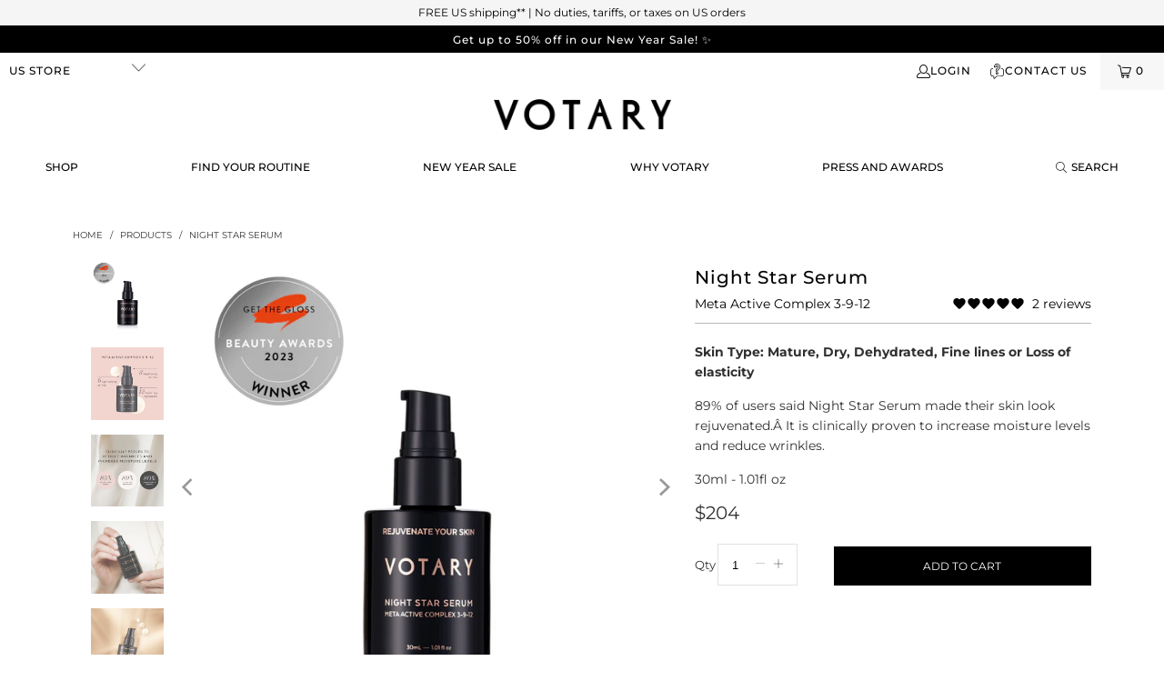

--- FILE ---
content_type: text/html; charset=utf-8
request_url: https://votaryskincare.com/products/night-star-serum-meta-active-complex-3-9-12
body_size: 39058
content:


 <!DOCTYPE html>
<html class="no-js no-touch" lang="en"> <head> <script>
    window.Store = window.Store || {};
    window.Store.id = 75879350579;</script> <meta charset="utf-8"> <meta http-equiv="cleartype" content="on"> <meta name="robots" content="index,follow"> <!-- Mobile Specific Metas --> <meta name="HandheldFriendly" content="True"> <meta name="MobileOptimized" content="320"> <meta name="viewport" content="width=device-width,initial-scale=1, maximum-scale=1"> <meta name="theme-color" content="#ffffff"> <title>
      Night Star Serum - Meta Active Complex 3-9-12 | Votary Luxury Skincare - VOTARY US</title> <meta name="description" content="Night Star Serum is a triple-action night serum with a unique Meta Complex of 3 brightening, 9 age-defying and 12 hydrating actives. It is clinically proven to increase moisture levels and reduce wrinkles."/> <!-- Preconnect Domains --> <link rel="preconnect" href="https://fonts.shopifycdn.com" /> <link rel="preconnect" href="https://cdn.shopify.com" /> <link rel="preconnect" href="https://v.shopify.com" /> <link rel="preconnect" href="https://cdn.shopifycloud.com" /> <link rel="preconnect" href="https://monorail-edge.shopifysvc.com"> <!-- fallback for browsers that don't support preconnect --> <link rel="dns-prefetch" href="https://fonts.shopifycdn.com" /> <link rel="dns-prefetch" href="https://cdn.shopify.com" /> <link rel="dns-prefetch" href="https://v.shopify.com" /> <link rel="dns-prefetch" href="https://cdn.shopifycloud.com" /> <link rel="dns-prefetch" href="https://monorail-edge.shopifysvc.com"> <!-- Preload Assets --> <link rel="preload" href="//votaryskincare.com/cdn/shop/t/24/assets/fancybox.css?v=19278034316635137701765641189" as="style"> <link rel="preload" href="//votaryskincare.com/cdn/shop/t/24/assets/styles.css?v=59294469267258827191765641318" as="style"> <link rel="preload" href="//votaryskincare.com/cdn/shop/t/24/assets/jquery.min.js?v=81049236547974671631765641189" as="script"> <link rel="preload" href="//votaryskincare.com/cdn/shop/t/24/assets/vendors.js?v=110606657863731852701765641189" as="script"> <link rel="preload" href="//votaryskincare.com/cdn/shop/t/24/assets/sections.js?v=25045515862393974491765641189" as="script"> <link rel="preload" href="//votaryskincare.com/cdn/shop/t/24/assets/utilities.js?v=97472169188770711491765641189" as="script"> <link rel="preload" href="//votaryskincare.com/cdn/shop/t/24/assets/app.js?v=24310654184729832721765641189" as="script"> <!-- Stylesheet for Fancybox library --> <link href="//votaryskincare.com/cdn/shop/t/24/assets/fancybox.css?v=19278034316635137701765641189" rel="stylesheet" type="text/css" media="all" /> <!-- Stylesheets for Turbo --> <link href="//votaryskincare.com/cdn/shop/t/24/assets/styles.css?v=59294469267258827191765641318" rel="stylesheet" type="text/css" media="all" /> <script>
      window.theme = window.theme || {};
  
      theme.strings = {
        minisFreeGift: "sleeping-beauty-cosmetic-bag",
        minisFreeGiftVariantId: 45350722273587
      }

      window.accessibilityStrings = {
        recipientFormCollapsed: `Gift card recipient form collapsed`
      };
  
      window.lazySizesConfig = window.lazySizesConfig || {};

      lazySizesConfig.expand = 300;
      lazySizesConfig.loadHidden = false;

      /*! lazysizes - v5.2.2 - bgset plugin */
      !function(e,t){var a=function(){t(e.lazySizes),e.removeEventListener("lazyunveilread",a,!0)};t=t.bind(null,e,e.document),"object"==typeof module&&module.exports?t(require("lazysizes")):"function"==typeof define&&define.amd?define(["lazysizes"],t):e.lazySizes?a():e.addEventListener("lazyunveilread",a,!0)}(window,function(e,z,g){"use strict";var c,y,b,f,i,s,n,v,m;e.addEventListener&&(c=g.cfg,y=/\s+/g,b=/\s*\|\s+|\s+\|\s*/g,f=/^(.+?)(?:\s+\[\s*(.+?)\s*\])(?:\s+\[\s*(.+?)\s*\])?$/,i=/^\s*\(*\s*type\s*:\s*(.+?)\s*\)*\s*$/,s=/\(|\)|'/,n={contain:1,cover:1},v=function(e,t){var a;t&&((a=t.match(i))&&a[1]?e.setAttribute("type",a[1]):e.setAttribute("media",c.customMedia[t]||t))},m=function(e){var t,a,i,r;e.target._lazybgset&&(a=(t=e.target)._lazybgset,(i=t.currentSrc||t.src)&&((r=g.fire(a,"bgsetproxy",{src:i,useSrc:s.test(i)?JSON.stringify(i):i})).defaultPrevented||(a.style.backgroundImage="url("+r.detail.useSrc+")")),t._lazybgsetLoading&&(g.fire(a,"_lazyloaded",{},!1,!0),delete t._lazybgsetLoading))},addEventListener("lazybeforeunveil",function(e){var t,a,i,r,s,n,l,d,o,u;!e.defaultPrevented&&(t=e.target.getAttribute("data-bgset"))&&(o=e.target,(u=z.createElement("img")).alt="",u._lazybgsetLoading=!0,e.detail.firesLoad=!0,a=t,i=o,r=u,s=z.createElement("picture"),n=i.getAttribute(c.sizesAttr),l=i.getAttribute("data-ratio"),d=i.getAttribute("data-optimumx"),i._lazybgset&&i._lazybgset.parentNode==i&&i.removeChild(i._lazybgset),Object.defineProperty(r,"_lazybgset",{value:i,writable:!0}),Object.defineProperty(i,"_lazybgset",{value:s,writable:!0}),a=a.replace(y," ").split(b),s.style.display="none",r.className=c.lazyClass,1!=a.length||n||(n="auto"),a.forEach(function(e){var t,a=z.createElement("source");n&&"auto"!=n&&a.setAttribute("sizes",n),(t=e.match(f))?(a.setAttribute(c.srcsetAttr,t[1]),v(a,t[2]),v(a,t[3])):a.setAttribute(c.srcsetAttr,e),s.appendChild(a)}),n&&(r.setAttribute(c.sizesAttr,n),i.removeAttribute(c.sizesAttr),i.removeAttribute("sizes")),d&&r.setAttribute("data-optimumx",d),l&&r.setAttribute("data-ratio",l),s.appendChild(r),i.appendChild(s),setTimeout(function(){g.loader.unveil(u),g.rAF(function(){g.fire(u,"_lazyloaded",{},!0,!0),u.complete&&m({target:u})})}))}),z.addEventListener("load",m,!0),e.addEventListener("lazybeforesizes",function(e){var t,a,i,r;e.detail.instance==g&&e.target._lazybgset&&e.detail.dataAttr&&(t=e.target._lazybgset,i=t,r=(getComputedStyle(i)||{getPropertyValue:function(){}}).getPropertyValue("background-size"),!n[r]&&n[i.style.backgroundSize]&&(r=i.style.backgroundSize),n[a=r]&&(e.target._lazysizesParentFit=a,g.rAF(function(){e.target.setAttribute("data-parent-fit",a),e.target._lazysizesParentFit&&delete e.target._lazysizesParentFit})))},!0),z.documentElement.addEventListener("lazybeforesizes",function(e){var t,a;!e.defaultPrevented&&e.target._lazybgset&&e.detail.instance==g&&(e.detail.width=(t=e.target._lazybgset,a=g.gW(t,t.parentNode),(!t._lazysizesWidth||a>t._lazysizesWidth)&&(t._lazysizesWidth=a),t._lazysizesWidth))}))});

      /*! lazysizes - v5.2.2 */
      !function(e){var t=function(u,D,f){"use strict";var k,H;if(function(){var e;var t={lazyClass:"lazyload",loadedClass:"lazyloaded",loadingClass:"lazyloading",preloadClass:"lazypreload",errorClass:"lazyerror",autosizesClass:"lazyautosizes",srcAttr:"data-src",srcsetAttr:"data-srcset",sizesAttr:"data-sizes",minSize:40,customMedia:{},init:true,expFactor:1.5,hFac:.8,loadMode:2,loadHidden:true,ricTimeout:0,throttleDelay:125};H=u.lazySizesConfig||u.lazysizesConfig||{};for(e in t){if(!(e in H)){H[e]=t[e]}}}(),!D||!D.getElementsByClassName){return{init:function(){},cfg:H,noSupport:true}}var O=D.documentElement,a=u.HTMLPictureElement,P="addEventListener",$="getAttribute",q=u[P].bind(u),I=u.setTimeout,U=u.requestAnimationFrame||I,l=u.requestIdleCallback,j=/^picture$/i,r=["load","error","lazyincluded","_lazyloaded"],i={},G=Array.prototype.forEach,J=function(e,t){if(!i[t]){i[t]=new RegExp("(\\s|^)"+t+"(\\s|$)")}return i[t].test(e[$]("class")||"")&&i[t]},K=function(e,t){if(!J(e,t)){e.setAttribute("class",(e[$]("class")||"").trim()+" "+t)}},Q=function(e,t){var i;if(i=J(e,t)){e.setAttribute("class",(e[$]("class")||"").replace(i," "))}},V=function(t,i,e){var a=e?P:"removeEventListener";if(e){V(t,i)}r.forEach(function(e){t[a](e,i)})},X=function(e,t,i,a,r){var n=D.createEvent("Event");if(!i){i={}}i.instance=k;n.initEvent(t,!a,!r);n.detail=i;e.dispatchEvent(n);return n},Y=function(e,t){var i;if(!a&&(i=u.picturefill||H.pf)){if(t&&t.src&&!e[$]("srcset")){e.setAttribute("srcset",t.src)}i({reevaluate:true,elements:[e]})}else if(t&&t.src){e.src=t.src}},Z=function(e,t){return(getComputedStyle(e,null)||{})[t]},s=function(e,t,i){i=i||e.offsetWidth;while(i<H.minSize&&t&&!e._lazysizesWidth){i=t.offsetWidth;t=t.parentNode}return i},ee=function(){var i,a;var t=[];var r=[];var n=t;var s=function(){var e=n;n=t.length?r:t;i=true;a=false;while(e.length){e.shift()()}i=false};var e=function(e,t){if(i&&!t){e.apply(this,arguments)}else{n.push(e);if(!a){a=true;(D.hidden?I:U)(s)}}};e._lsFlush=s;return e}(),te=function(i,e){return e?function(){ee(i)}:function(){var e=this;var t=arguments;ee(function(){i.apply(e,t)})}},ie=function(e){var i;var a=0;var r=H.throttleDelay;var n=H.ricTimeout;var t=function(){i=false;a=f.now();e()};var s=l&&n>49?function(){l(t,{timeout:n});if(n!==H.ricTimeout){n=H.ricTimeout}}:te(function(){I(t)},true);return function(e){var t;if(e=e===true){n=33}if(i){return}i=true;t=r-(f.now()-a);if(t<0){t=0}if(e||t<9){s()}else{I(s,t)}}},ae=function(e){var t,i;var a=99;var r=function(){t=null;e()};var n=function(){var e=f.now()-i;if(e<a){I(n,a-e)}else{(l||r)(r)}};return function(){i=f.now();if(!t){t=I(n,a)}}},e=function(){var v,m,c,h,e;var y,z,g,p,C,b,A;var n=/^img$/i;var d=/^iframe$/i;var E="onscroll"in u&&!/(gle|ing)bot/.test(navigator.userAgent);var _=0;var w=0;var N=0;var M=-1;var x=function(e){N--;if(!e||N<0||!e.target){N=0}};var W=function(e){if(A==null){A=Z(D.body,"visibility")=="hidden"}return A||!(Z(e.parentNode,"visibility")=="hidden"&&Z(e,"visibility")=="hidden")};var S=function(e,t){var i;var a=e;var r=W(e);g-=t;b+=t;p-=t;C+=t;while(r&&(a=a.offsetParent)&&a!=D.body&&a!=O){r=(Z(a,"opacity")||1)>0;if(r&&Z(a,"overflow")!="visible"){i=a.getBoundingClientRect();r=C>i.left&&p<i.right&&b>i.top-1&&g<i.bottom+1}}return r};var t=function(){var e,t,i,a,r,n,s,l,o,u,f,c;var d=k.elements;if((h=H.loadMode)&&N<8&&(e=d.length)){t=0;M++;for(;t<e;t++){if(!d[t]||d[t]._lazyRace){continue}if(!E||k.prematureUnveil&&k.prematureUnveil(d[t])){R(d[t]);continue}if(!(l=d[t][$]("data-expand"))||!(n=l*1)){n=w}if(!u){u=!H.expand||H.expand<1?O.clientHeight>500&&O.clientWidth>500?500:370:H.expand;k._defEx=u;f=u*H.expFactor;c=H.hFac;A=null;if(w<f&&N<1&&M>2&&h>2&&!D.hidden){w=f;M=0}else if(h>1&&M>1&&N<6){w=u}else{w=_}}if(o!==n){y=innerWidth+n*c;z=innerHeight+n;s=n*-1;o=n}i=d[t].getBoundingClientRect();if((b=i.bottom)>=s&&(g=i.top)<=z&&(C=i.right)>=s*c&&(p=i.left)<=y&&(b||C||p||g)&&(H.loadHidden||W(d[t]))&&(m&&N<3&&!l&&(h<3||M<4)||S(d[t],n))){R(d[t]);r=true;if(N>9){break}}else if(!r&&m&&!a&&N<4&&M<4&&h>2&&(v[0]||H.preloadAfterLoad)&&(v[0]||!l&&(b||C||p||g||d[t][$](H.sizesAttr)!="auto"))){a=v[0]||d[t]}}if(a&&!r){R(a)}}};var i=ie(t);var B=function(e){var t=e.target;if(t._lazyCache){delete t._lazyCache;return}x(e);K(t,H.loadedClass);Q(t,H.loadingClass);V(t,L);X(t,"lazyloaded")};var a=te(B);var L=function(e){a({target:e.target})};var T=function(t,i){try{t.contentWindow.location.replace(i)}catch(e){t.src=i}};var F=function(e){var t;var i=e[$](H.srcsetAttr);if(t=H.customMedia[e[$]("data-media")||e[$]("media")]){e.setAttribute("media",t)}if(i){e.setAttribute("srcset",i)}};var s=te(function(t,e,i,a,r){var n,s,l,o,u,f;if(!(u=X(t,"lazybeforeunveil",e)).defaultPrevented){if(a){if(i){K(t,H.autosizesClass)}else{t.setAttribute("sizes",a)}}s=t[$](H.srcsetAttr);n=t[$](H.srcAttr);if(r){l=t.parentNode;o=l&&j.test(l.nodeName||"")}f=e.firesLoad||"src"in t&&(s||n||o);u={target:t};K(t,H.loadingClass);if(f){clearTimeout(c);c=I(x,2500);V(t,L,true)}if(o){G.call(l.getElementsByTagName("source"),F)}if(s){t.setAttribute("srcset",s)}else if(n&&!o){if(d.test(t.nodeName)){T(t,n)}else{t.src=n}}if(r&&(s||o)){Y(t,{src:n})}}if(t._lazyRace){delete t._lazyRace}Q(t,H.lazyClass);ee(function(){var e=t.complete&&t.naturalWidth>1;if(!f||e){if(e){K(t,"ls-is-cached")}B(u);t._lazyCache=true;I(function(){if("_lazyCache"in t){delete t._lazyCache}},9)}if(t.loading=="lazy"){N--}},true)});var R=function(e){if(e._lazyRace){return}var t;var i=n.test(e.nodeName);var a=i&&(e[$](H.sizesAttr)||e[$]("sizes"));var r=a=="auto";if((r||!m)&&i&&(e[$]("src")||e.srcset)&&!e.complete&&!J(e,H.errorClass)&&J(e,H.lazyClass)){return}t=X(e,"lazyunveilread").detail;if(r){re.updateElem(e,true,e.offsetWidth)}e._lazyRace=true;N++;s(e,t,r,a,i)};var r=ae(function(){H.loadMode=3;i()});var l=function(){if(H.loadMode==3){H.loadMode=2}r()};var o=function(){if(m){return}if(f.now()-e<999){I(o,999);return}m=true;H.loadMode=3;i();q("scroll",l,true)};return{_:function(){e=f.now();k.elements=D.getElementsByClassName(H.lazyClass);v=D.getElementsByClassName(H.lazyClass+" "+H.preloadClass);q("scroll",i,true);q("resize",i,true);q("pageshow",function(e){if(e.persisted){var t=D.querySelectorAll("."+H.loadingClass);if(t.length&&t.forEach){U(function(){t.forEach(function(e){if(e.complete){R(e)}})})}}});if(u.MutationObserver){new MutationObserver(i).observe(O,{childList:true,subtree:true,attributes:true})}else{O[P]("DOMNodeInserted",i,true);O[P]("DOMAttrModified",i,true);setInterval(i,999)}q("hashchange",i,true);["focus","mouseover","click","load","transitionend","animationend"].forEach(function(e){D[P](e,i,true)});if(/d$|^c/.test(D.readyState)){o()}else{q("load",o);D[P]("DOMContentLoaded",i);I(o,2e4)}if(k.elements.length){t();ee._lsFlush()}else{i()}},checkElems:i,unveil:R,_aLSL:l}}(),re=function(){var i;var n=te(function(e,t,i,a){var r,n,s;e._lazysizesWidth=a;a+="px";e.setAttribute("sizes",a);if(j.test(t.nodeName||"")){r=t.getElementsByTagName("source");for(n=0,s=r.length;n<s;n++){r[n].setAttribute("sizes",a)}}if(!i.detail.dataAttr){Y(e,i.detail)}});var a=function(e,t,i){var a;var r=e.parentNode;if(r){i=s(e,r,i);a=X(e,"lazybeforesizes",{width:i,dataAttr:!!t});if(!a.defaultPrevented){i=a.detail.width;if(i&&i!==e._lazysizesWidth){n(e,r,a,i)}}}};var e=function(){var e;var t=i.length;if(t){e=0;for(;e<t;e++){a(i[e])}}};var t=ae(e);return{_:function(){i=D.getElementsByClassName(H.autosizesClass);q("resize",t)},checkElems:t,updateElem:a}}(),t=function(){if(!t.i&&D.getElementsByClassName){t.i=true;re._();e._()}};return I(function(){H.init&&t()}),k={cfg:H,autoSizer:re,loader:e,init:t,uP:Y,aC:K,rC:Q,hC:J,fire:X,gW:s,rAF:ee}}(e,e.document,Date);e.lazySizes=t,"object"==typeof module&&module.exports&&(module.exports=t)}("undefined"!=typeof window?window:{});</script> <!-- Icons --> <link rel="shortcut icon" type="image/x-icon" href="//votaryskincare.com/cdn/shop/files/Favicon_c7e7a7ad-dcf6-40ab-930e-ca41de93d925_180x180.png?v=1686237553"> <link rel="apple-touch-icon" href="//votaryskincare.com/cdn/shop/files/Favicon_c7e7a7ad-dcf6-40ab-930e-ca41de93d925_180x180.png?v=1686237553"/> <link rel="apple-touch-icon" sizes="57x57" href="//votaryskincare.com/cdn/shop/files/Favicon_c7e7a7ad-dcf6-40ab-930e-ca41de93d925_57x57.png?v=1686237553"/> <link rel="apple-touch-icon" sizes="60x60" href="//votaryskincare.com/cdn/shop/files/Favicon_c7e7a7ad-dcf6-40ab-930e-ca41de93d925_60x60.png?v=1686237553"/> <link rel="apple-touch-icon" sizes="72x72" href="//votaryskincare.com/cdn/shop/files/Favicon_c7e7a7ad-dcf6-40ab-930e-ca41de93d925_72x72.png?v=1686237553"/> <link rel="apple-touch-icon" sizes="76x76" href="//votaryskincare.com/cdn/shop/files/Favicon_c7e7a7ad-dcf6-40ab-930e-ca41de93d925_76x76.png?v=1686237553"/> <link rel="apple-touch-icon" sizes="114x114" href="//votaryskincare.com/cdn/shop/files/Favicon_c7e7a7ad-dcf6-40ab-930e-ca41de93d925_114x114.png?v=1686237553"/> <link rel="apple-touch-icon" sizes="180x180" href="//votaryskincare.com/cdn/shop/files/Favicon_c7e7a7ad-dcf6-40ab-930e-ca41de93d925_180x180.png?v=1686237553"/> <link rel="apple-touch-icon" sizes="228x228" href="//votaryskincare.com/cdn/shop/files/Favicon_c7e7a7ad-dcf6-40ab-930e-ca41de93d925_228x228.png?v=1686237553"/> <link rel="canonical" href="https://votaryskincare.com/products/night-star-serum-meta-active-complex-3-9-12"/> <script src="//votaryskincare.com/cdn/shop/t/24/assets/jquery.min.js?v=81049236547974671631765641189" defer></script> <script>
      window.PXUTheme = window.PXUTheme || {};
      window.PXUTheme.version = '8.3.0';
      window.PXUTheme.name = 'Turbo';</script>
    


    
<template id="price-ui"><span class="compare-at-price" data-compare-at-price></span><span class="price " data-price></span><span class="unit-pricing" data-unit-pricing></span></template> <template id="price-ui-badge"><div class="price-ui-badge__sticker price-ui-badge__sticker--"> <span class="price-ui-badge__sticker-text" data-badge></span></div></template> <template id="price-ui__price"><span class="money" data-price></span></template> <template id="price-ui__price-range"><span class="price-min" data-price-min><span class="money" data-price></span></span> - <span class="price-max" data-price-max><span class="money" data-price></span></span></template> <template id="price-ui__unit-pricing"><span class="unit-quantity" data-unit-quantity></span> | <span class="unit-price" data-unit-price><span class="money" data-price></span></span> / <span class="unit-measurement" data-unit-measurement></span></template> <template id="price-ui-badge__percent-savings-range">Save up to <span data-price-percent></span>%</template> <template id="price-ui-badge__percent-savings">Save <span data-price-percent></span>%</template> <template id="price-ui-badge__price-savings-range">Save up to <span class="money" data-price></span></template> <template id="price-ui-badge__price-savings">Save <span class="money" data-price></span></template> <template id="price-ui-badge__on-sale">Sale</template> <template id="price-ui-badge__sold-out">Sold out</template> <template id="price-ui-badge__in-stock">In stock</template> <script>
      
window.PXUTheme = window.PXUTheme || {};


window.PXUTheme.theme_settings = {};
window.PXUTheme.currency = {};
window.PXUTheme.routes = window.PXUTheme.routes || {};


window.PXUTheme.theme_settings.display_tos_checkbox = true;
window.PXUTheme.theme_settings.go_to_checkout = false;
window.PXUTheme.theme_settings.cart_action = "ajax";
window.PXUTheme.theme_settings.cart_shipping_calculator = false;


window.PXUTheme.theme_settings.collection_swatches = false;
window.PXUTheme.theme_settings.collection_secondary_image = false;


window.PXUTheme.currency.show_multiple_currencies = false;
window.PXUTheme.currency.shop_currency = "USD";
window.PXUTheme.currency.default_currency = "GBP";
window.PXUTheme.currency.display_format = "money_format";
window.PXUTheme.currency.money_format = "${{amount_no_decimals}}";
window.PXUTheme.currency.money_format_no_currency = "${{amount_no_decimals}}";
window.PXUTheme.currency.money_format_currency = "${{amount_no_decimals}} USD";
window.PXUTheme.currency.native_multi_currency = false;
window.PXUTheme.currency.iso_code = "USD";
window.PXUTheme.currency.symbol = "$";


window.PXUTheme.theme_settings.display_inventory_left = false;
window.PXUTheme.theme_settings.inventory_threshold = 10;
window.PXUTheme.theme_settings.limit_quantity = true;


window.PXUTheme.theme_settings.menu_position = null;


window.PXUTheme.theme_settings.newsletter_popup = false;
window.PXUTheme.theme_settings.newsletter_popup_days = "7";
window.PXUTheme.theme_settings.newsletter_popup_mobile = true;
window.PXUTheme.theme_settings.newsletter_popup_seconds = 2;


window.PXUTheme.theme_settings.pagination_type = "load_more_button";


window.PXUTheme.theme_settings.enable_shopify_collection_badges = null;
window.PXUTheme.theme_settings.quick_shop_thumbnail_position = null;
window.PXUTheme.theme_settings.product_form_style = "radio";
window.PXUTheme.theme_settings.sale_banner_enabled = true;
window.PXUTheme.theme_settings.display_savings = true;
window.PXUTheme.theme_settings.display_sold_out_price = false;
window.PXUTheme.theme_settings.free_text = "Free";
window.PXUTheme.theme_settings.video_looping = null;
window.PXUTheme.theme_settings.quick_shop_style = "popup";
window.PXUTheme.theme_settings.hover_enabled = false;


window.PXUTheme.routes.cart_url = "/cart";
window.PXUTheme.routes.root_url = "/";
window.PXUTheme.routes.search_url = "/search";
window.PXUTheme.routes.all_products_collection_url = "/collections/all";
window.PXUTheme.routes.product_recommendations_url = "/recommendations/products";


window.PXUTheme.theme_settings.image_loading_style = "appear";


window.PXUTheme.theme_settings.search_option = "product,page,article";
window.PXUTheme.theme_settings.search_items_to_display = 4;
window.PXUTheme.theme_settings.enable_autocomplete = true;


window.PXUTheme.theme_settings.page_dots_enabled = true;
window.PXUTheme.theme_settings.slideshow_arrow_size = "regular";


window.PXUTheme.theme_settings.quick_shop_enabled = true;


window.PXUTheme.translation = {};


window.PXUTheme.translation.agree_to_terms_warning = "You must agree with the terms and conditions to checkout.";
window.PXUTheme.translation.one_item_left = "item left";
window.PXUTheme.translation.items_left_text = "items left";
window.PXUTheme.translation.cart_savings_text = "Total Savings";
window.PXUTheme.translation.cart_discount_text = "Discount";
window.PXUTheme.translation.cart_subtotal_text = "Subtotal";
window.PXUTheme.translation.cart_remove_text = "Remove";
window.PXUTheme.translation.cart_free_text = "Free";


window.PXUTheme.translation.newsletter_success_text = "Thank you for joining our mailing list!";


window.PXUTheme.translation.notify_email = "Enter your email address...";
window.PXUTheme.translation.notify_email_value = "Translation missing: en.contact.fields.email";
window.PXUTheme.translation.notify_email_send = "Send";
window.PXUTheme.translation.notify_message_first = "Please notify me when ";
window.PXUTheme.translation.notify_message_last = " becomes available - ";
window.PXUTheme.translation.notify_success_text = "Thanks! We will notify you when this product becomes available!";


window.PXUTheme.translation.add_to_cart = "Add to Cart";
window.PXUTheme.translation.coming_soon_text = "Coming Soon";
window.PXUTheme.translation.sold_out_text = "Sold Out";
window.PXUTheme.translation.sale_text = "Sale";
window.PXUTheme.translation.savings_text = "You Save";
window.PXUTheme.translation.from_text = "from";
window.PXUTheme.translation.new_text = "New";
window.PXUTheme.translation.pre_order_text = "Pre-Order";
window.PXUTheme.translation.unavailable_text = "Unavailable";


window.PXUTheme.translation.all_results = "View all results";
window.PXUTheme.translation.no_results = "Sorry, no results!";


window.PXUTheme.media_queries = {};
window.PXUTheme.media_queries.small = window.matchMedia( "(max-width: 480px)" );
window.PXUTheme.media_queries.medium = window.matchMedia( "(max-width: 798px)" );
window.PXUTheme.media_queries.large = window.matchMedia( "(min-width: 799px)" );
window.PXUTheme.media_queries.larger = window.matchMedia( "(min-width: 960px)" );
window.PXUTheme.media_queries.xlarge = window.matchMedia( "(min-width: 1200px)" );
window.PXUTheme.media_queries.ie10 = window.matchMedia( "all and (-ms-high-contrast: none), (-ms-high-contrast: active)" );
window.PXUTheme.media_queries.tablet = window.matchMedia( "only screen and (min-width: 799px) and (max-width: 1024px)" );
window.PXUTheme.media_queries.mobile_and_tablet = window.matchMedia( "(max-width: 1024px)" );</script> <script src="//votaryskincare.com/cdn/shop/t/24/assets/vendors.js?v=110606657863731852701765641189" defer></script> <script src="//votaryskincare.com/cdn/shop/t/24/assets/sections.js?v=25045515862393974491765641189" defer></script> <script src="//votaryskincare.com/cdn/shop/t/24/assets/utilities.js?v=97472169188770711491765641189" defer></script> <script src="//votaryskincare.com/cdn/shop/t/24/assets/app.js?v=24310654184729832721765641189" defer></script> <script src="//votaryskincare.com/cdn/shop/t/24/assets/instantclick.min.js?v=20092422000980684151765641189" data-no-instant defer></script> <script data-no-instant>
        window.addEventListener('DOMContentLoaded', function() {

          function inIframe() {
            try {
              return window.self !== window.top;
            } catch (e) {
              return true;
            }
          }

          if (!inIframe()){
            InstantClick.on('change', function() {

              $('head script[src*="shopify"]').each(function() {
                var script = document.createElement('script');
                script.type = 'text/javascript';
                script.src = $(this).attr('src');

                $('body').append(script);
              });

              $('body').removeClass('fancybox-active');
              $.fancybox.destroy();

              InstantClick.init();

            });
          }
        });</script> <script></script> <script>window.performance && window.performance.mark && window.performance.mark('shopify.content_for_header.start');</script><meta name="google-site-verification" content="urgvvPbc9zBxPKExSMzlU-6FxJUi1ZmCbsERmbleeA0">
<meta id="shopify-digital-wallet" name="shopify-digital-wallet" content="/75879350579/digital_wallets/dialog">
<meta name="shopify-checkout-api-token" content="fd5362aa89c63de495fd972abad28b3d">
<meta id="in-context-paypal-metadata" data-shop-id="75879350579" data-venmo-supported="false" data-environment="production" data-locale="en_US" data-paypal-v4="true" data-currency="USD">
<link rel="alternate" type="application/json+oembed" href="https://votaryskincare.com/products/night-star-serum-meta-active-complex-3-9-12.oembed">
<script async="async" src="/checkouts/internal/preloads.js?locale=en-US"></script>
<script id="apple-pay-shop-capabilities" type="application/json">{"shopId":75879350579,"countryCode":"GB","currencyCode":"USD","merchantCapabilities":["supports3DS"],"merchantId":"gid:\/\/shopify\/Shop\/75879350579","merchantName":"VOTARY US ","requiredBillingContactFields":["postalAddress","email","phone"],"requiredShippingContactFields":["postalAddress","email","phone"],"shippingType":"shipping","supportedNetworks":["visa","maestro","masterCard","amex","discover","elo"],"total":{"type":"pending","label":"VOTARY US ","amount":"1.00"},"shopifyPaymentsEnabled":true,"supportsSubscriptions":true}</script>
<script id="shopify-features" type="application/json">{"accessToken":"fd5362aa89c63de495fd972abad28b3d","betas":["rich-media-storefront-analytics"],"domain":"votaryskincare.com","predictiveSearch":true,"shopId":75879350579,"locale":"en"}</script>
<script>var Shopify = Shopify || {};
Shopify.shop = "votaryus.myshopify.com";
Shopify.locale = "en";
Shopify.currency = {"active":"USD","rate":"1.0"};
Shopify.country = "US";
Shopify.theme = {"name":"New Year Sale","id":183055581491,"schema_name":"Turbo","schema_version":"8.3.0","theme_store_id":null,"role":"main"};
Shopify.theme.handle = "null";
Shopify.theme.style = {"id":null,"handle":null};
Shopify.cdnHost = "votaryskincare.com/cdn";
Shopify.routes = Shopify.routes || {};
Shopify.routes.root = "/";</script>
<script type="module">!function(o){(o.Shopify=o.Shopify||{}).modules=!0}(window);</script>
<script>!function(o){function n(){var o=[];function n(){o.push(Array.prototype.slice.apply(arguments))}return n.q=o,n}var t=o.Shopify=o.Shopify||{};t.loadFeatures=n(),t.autoloadFeatures=n()}(window);</script>
<script id="shop-js-analytics" type="application/json">{"pageType":"product"}</script>
<script defer="defer" async type="module" src="//votaryskincare.com/cdn/shopifycloud/shop-js/modules/v2/client.init-shop-cart-sync_C5BV16lS.en.esm.js"></script>
<script defer="defer" async type="module" src="//votaryskincare.com/cdn/shopifycloud/shop-js/modules/v2/chunk.common_CygWptCX.esm.js"></script>
<script type="module">
  await import("//votaryskincare.com/cdn/shopifycloud/shop-js/modules/v2/client.init-shop-cart-sync_C5BV16lS.en.esm.js");
await import("//votaryskincare.com/cdn/shopifycloud/shop-js/modules/v2/chunk.common_CygWptCX.esm.js");

  window.Shopify.SignInWithShop?.initShopCartSync?.({"fedCMEnabled":true,"windoidEnabled":true});

</script>
<script id="__st">var __st={"a":75879350579,"offset":0,"reqid":"fb42e795-afc9-4a3f-9e44-1f153cc3ff51-1768828817","pageurl":"votaryskincare.com\/products\/night-star-serum-meta-active-complex-3-9-12","u":"690ffc02f999","p":"product","rtyp":"product","rid":8428159664435};</script>
<script>window.ShopifyPaypalV4VisibilityTracking = true;</script>
<script id="captcha-bootstrap">!function(){'use strict';const t='contact',e='account',n='new_comment',o=[[t,t],['blogs',n],['comments',n],[t,'customer']],c=[[e,'customer_login'],[e,'guest_login'],[e,'recover_customer_password'],[e,'create_customer']],r=t=>t.map((([t,e])=>`form[action*='/${t}']:not([data-nocaptcha='true']) input[name='form_type'][value='${e}']`)).join(','),a=t=>()=>t?[...document.querySelectorAll(t)].map((t=>t.form)):[];function s(){const t=[...o],e=r(t);return a(e)}const i='password',u='form_key',d=['recaptcha-v3-token','g-recaptcha-response','h-captcha-response',i],f=()=>{try{return window.sessionStorage}catch{return}},m='__shopify_v',_=t=>t.elements[u];function p(t,e,n=!1){try{const o=window.sessionStorage,c=JSON.parse(o.getItem(e)),{data:r}=function(t){const{data:e,action:n}=t;return t[m]||n?{data:e,action:n}:{data:t,action:n}}(c);for(const[e,n]of Object.entries(r))t.elements[e]&&(t.elements[e].value=n);n&&o.removeItem(e)}catch(o){console.error('form repopulation failed',{error:o})}}const l='form_type',E='cptcha';function T(t){t.dataset[E]=!0}const w=window,h=w.document,L='Shopify',v='ce_forms',y='captcha';let A=!1;((t,e)=>{const n=(g='f06e6c50-85a8-45c8-87d0-21a2b65856fe',I='https://cdn.shopify.com/shopifycloud/storefront-forms-hcaptcha/ce_storefront_forms_captcha_hcaptcha.v1.5.2.iife.js',D={infoText:'Protected by hCaptcha',privacyText:'Privacy',termsText:'Terms'},(t,e,n)=>{const o=w[L][v],c=o.bindForm;if(c)return c(t,g,e,D).then(n);var r;o.q.push([[t,g,e,D],n]),r=I,A||(h.body.append(Object.assign(h.createElement('script'),{id:'captcha-provider',async:!0,src:r})),A=!0)});var g,I,D;w[L]=w[L]||{},w[L][v]=w[L][v]||{},w[L][v].q=[],w[L][y]=w[L][y]||{},w[L][y].protect=function(t,e){n(t,void 0,e),T(t)},Object.freeze(w[L][y]),function(t,e,n,w,h,L){const[v,y,A,g]=function(t,e,n){const i=e?o:[],u=t?c:[],d=[...i,...u],f=r(d),m=r(i),_=r(d.filter((([t,e])=>n.includes(e))));return[a(f),a(m),a(_),s()]}(w,h,L),I=t=>{const e=t.target;return e instanceof HTMLFormElement?e:e&&e.form},D=t=>v().includes(t);t.addEventListener('submit',(t=>{const e=I(t);if(!e)return;const n=D(e)&&!e.dataset.hcaptchaBound&&!e.dataset.recaptchaBound,o=_(e),c=g().includes(e)&&(!o||!o.value);(n||c)&&t.preventDefault(),c&&!n&&(function(t){try{if(!f())return;!function(t){const e=f();if(!e)return;const n=_(t);if(!n)return;const o=n.value;o&&e.removeItem(o)}(t);const e=Array.from(Array(32),(()=>Math.random().toString(36)[2])).join('');!function(t,e){_(t)||t.append(Object.assign(document.createElement('input'),{type:'hidden',name:u})),t.elements[u].value=e}(t,e),function(t,e){const n=f();if(!n)return;const o=[...t.querySelectorAll(`input[type='${i}']`)].map((({name:t})=>t)),c=[...d,...o],r={};for(const[a,s]of new FormData(t).entries())c.includes(a)||(r[a]=s);n.setItem(e,JSON.stringify({[m]:1,action:t.action,data:r}))}(t,e)}catch(e){console.error('failed to persist form',e)}}(e),e.submit())}));const S=(t,e)=>{t&&!t.dataset[E]&&(n(t,e.some((e=>e===t))),T(t))};for(const o of['focusin','change'])t.addEventListener(o,(t=>{const e=I(t);D(e)&&S(e,y())}));const B=e.get('form_key'),M=e.get(l),P=B&&M;t.addEventListener('DOMContentLoaded',(()=>{const t=y();if(P)for(const e of t)e.elements[l].value===M&&p(e,B);[...new Set([...A(),...v().filter((t=>'true'===t.dataset.shopifyCaptcha))])].forEach((e=>S(e,t)))}))}(h,new URLSearchParams(w.location.search),n,t,e,['guest_login'])})(!0,!0)}();</script>
<script integrity="sha256-4kQ18oKyAcykRKYeNunJcIwy7WH5gtpwJnB7kiuLZ1E=" data-source-attribution="shopify.loadfeatures" defer="defer" src="//votaryskincare.com/cdn/shopifycloud/storefront/assets/storefront/load_feature-a0a9edcb.js" crossorigin="anonymous"></script>
<script data-source-attribution="shopify.dynamic_checkout.dynamic.init">var Shopify=Shopify||{};Shopify.PaymentButton=Shopify.PaymentButton||{isStorefrontPortableWallets:!0,init:function(){window.Shopify.PaymentButton.init=function(){};var t=document.createElement("script");t.src="https://votaryskincare.com/cdn/shopifycloud/portable-wallets/latest/portable-wallets.en.js",t.type="module",document.head.appendChild(t)}};
</script>
<script data-source-attribution="shopify.dynamic_checkout.buyer_consent">
  function portableWalletsHideBuyerConsent(e){var t=document.getElementById("shopify-buyer-consent"),n=document.getElementById("shopify-subscription-policy-button");t&&n&&(t.classList.add("hidden"),t.setAttribute("aria-hidden","true"),n.removeEventListener("click",e))}function portableWalletsShowBuyerConsent(e){var t=document.getElementById("shopify-buyer-consent"),n=document.getElementById("shopify-subscription-policy-button");t&&n&&(t.classList.remove("hidden"),t.removeAttribute("aria-hidden"),n.addEventListener("click",e))}window.Shopify?.PaymentButton&&(window.Shopify.PaymentButton.hideBuyerConsent=portableWalletsHideBuyerConsent,window.Shopify.PaymentButton.showBuyerConsent=portableWalletsShowBuyerConsent);
</script>
<script data-source-attribution="shopify.dynamic_checkout.cart.bootstrap">document.addEventListener("DOMContentLoaded",(function(){function t(){return document.querySelector("shopify-accelerated-checkout-cart, shopify-accelerated-checkout")}if(t())Shopify.PaymentButton.init();else{new MutationObserver((function(e,n){t()&&(Shopify.PaymentButton.init(),n.disconnect())})).observe(document.body,{childList:!0,subtree:!0})}}));
</script>
<link id="shopify-accelerated-checkout-styles" rel="stylesheet" media="screen" href="https://votaryskincare.com/cdn/shopifycloud/portable-wallets/latest/accelerated-checkout-backwards-compat.css" crossorigin="anonymous">
<style id="shopify-accelerated-checkout-cart">
        #shopify-buyer-consent {
  margin-top: 1em;
  display: inline-block;
  width: 100%;
}

#shopify-buyer-consent.hidden {
  display: none;
}

#shopify-subscription-policy-button {
  background: none;
  border: none;
  padding: 0;
  text-decoration: underline;
  font-size: inherit;
  cursor: pointer;
}

#shopify-subscription-policy-button::before {
  box-shadow: none;
}

      </style>

<script>window.performance && window.performance.mark && window.performance.mark('shopify.content_for_header.end');</script>

    

<meta name="author" content="VOTARY US ">
<meta property="og:url" content="https://votaryskincare.com/products/night-star-serum-meta-active-complex-3-9-12">
<meta property="og:site_name" content="VOTARY US "> <meta property="og:type" content="product"> <meta property="og:title" content="Night Star Serum"> <meta property="og:image" content="https://votaryskincare.com/cdn/shop/files/NightStarSerum30ml_GettheGlossawardSilver_600x.jpg?v=1705594155"> <meta property="og:image:secure_url" content="https://votaryskincare.com/cdn/shop/files/NightStarSerum30ml_GettheGlossawardSilver_600x.jpg?v=1705594155"> <meta property="og:image:width" content="3352"> <meta property="og:image:height" content="3352"> <meta property="og:image" content="https://votaryskincare.com/cdn/shop/files/NightStarSerum_Meta-active_-_Square_1_600x.jpg?v=1705594155"> <meta property="og:image:secure_url" content="https://votaryskincare.com/cdn/shop/files/NightStarSerum_Meta-active_-_Square_1_600x.jpg?v=1705594155"> <meta property="og:image:width" content="1080"> <meta property="og:image:height" content="1080"> <meta property="og:image" content="https://votaryskincare.com/cdn/shop/files/NightStarSerum_Clinicallyproven-Square_600x.jpg?v=1705594155"> <meta property="og:image:secure_url" content="https://votaryskincare.com/cdn/shop/files/NightStarSerum_Clinicallyproven-Square_600x.jpg?v=1705594155"> <meta property="og:image:width" content="1080"> <meta property="og:image:height" content="1080"> <meta property="product:price:amount" content="204"> <meta property="product:price:currency" content="USD"> <meta property="og:description" content="Night Star Serum is a triple-action night serum with a unique Meta Complex of 3 brightening, 9 age-defying and 12 hydrating actives. It is clinically proven to increase moisture levels and reduce wrinkles."> <meta name="twitter:site" content="@votary_london">

<meta name="twitter:card" content="summary"> <meta name="twitter:title" content="Night Star Serum"> <meta name="twitter:description" content="89% of users said Night Star Serum made their skin look rejuvenated.Â It is clinically proven to increase moisture levels and reduce wrinkles.
30ml - 1.01fl oz"> <meta name="twitter:image" content="https://votaryskincare.com/cdn/shop/files/NightStarSerum30ml_GettheGlossawardSilver_240x.jpg?v=1705594155"> <meta name="twitter:image:width" content="240"> <meta name="twitter:image:height" content="240"> <meta name="twitter:image:alt" content="Night Star Serum"> <!-- giftbox-script --> <script src="https://giftbox.ds-cdn.com/static/main.js?shop=votaryus.myshopify.com"></script> <!-- / giftbox-script -->
            



<!-- BEGIN app block: shopify://apps/geo-pro-geolocation/blocks/geopro/16fc5313-7aee-4e90-ac95-f50fc7c8b657 --><!-- This snippet is used to load Geo:Pro data on the storefront -->
<meta class='geo-ip' content='[base64]'>
<!-- This snippet initializes the plugin -->
<script async>
  try {
    const loadGeoPro=()=>{let e=e=>{if(!e||e.isCrawler||"success"!==e.message){window.geopro_cancel="1";return}let o=e.isAdmin?"el-geoip-location-admin":"el-geoip-location",s=Date.now()+864e5;localStorage.setItem(o,JSON.stringify({value:e.data,expires:s})),e.isAdmin&&localStorage.setItem("el-geoip-admin",JSON.stringify({value:"1",expires:s}))},o=new XMLHttpRequest;o.open("GET","https://geo.geoproapp.com?x-api-key=91e359ab7-2b63-539e-1de2-c4bf731367a7",!0),o.responseType="json",o.onload=()=>e(200===o.status?o.response:null),o.send()},load=!["el-geoip-location-admin","el-geoip-location"].some(e=>{try{let o=JSON.parse(localStorage.getItem(e));return o&&o.expires>Date.now()}catch(s){return!1}});load&&loadGeoPro();
  } catch(e) {
    console.warn('Geo:Pro error', e);
    window.geopro_cancel = '1';
  }
</script>
<script src="https://cdn.shopify.com/extensions/019b746b-26da-7a64-a671-397924f34f11/easylocation-195/assets/easylocation-storefront.min.js" type="text/javascript" async></script>


<!-- END app block --><!-- BEGIN app block: shopify://apps/klaviyo-email-marketing-sms/blocks/klaviyo-onsite-embed/2632fe16-c075-4321-a88b-50b567f42507 -->












  <script async src="https://static.klaviyo.com/onsite/js/RWu8t7/klaviyo.js?company_id=RWu8t7"></script>
  <script>!function(){if(!window.klaviyo){window._klOnsite=window._klOnsite||[];try{window.klaviyo=new Proxy({},{get:function(n,i){return"push"===i?function(){var n;(n=window._klOnsite).push.apply(n,arguments)}:function(){for(var n=arguments.length,o=new Array(n),w=0;w<n;w++)o[w]=arguments[w];var t="function"==typeof o[o.length-1]?o.pop():void 0,e=new Promise((function(n){window._klOnsite.push([i].concat(o,[function(i){t&&t(i),n(i)}]))}));return e}}})}catch(n){window.klaviyo=window.klaviyo||[],window.klaviyo.push=function(){var n;(n=window._klOnsite).push.apply(n,arguments)}}}}();</script>

  
    <script id="viewed_product">
      if (item == null) {
        var _learnq = _learnq || [];

        var MetafieldReviews = null
        var MetafieldYotpoRating = null
        var MetafieldYotpoCount = null
        var MetafieldLooxRating = null
        var MetafieldLooxCount = null
        var okendoProduct = null
        var okendoProductReviewCount = null
        var okendoProductReviewAverageValue = null
        try {
          // The following fields are used for Customer Hub recently viewed in order to add reviews.
          // This information is not part of __kla_viewed. Instead, it is part of __kla_viewed_reviewed_items
          MetafieldReviews = {"rating":{"scale_min":"1.0","scale_max":"5.0","value":"5.0"},"rating_count":1};
          MetafieldYotpoRating = null
          MetafieldYotpoCount = null
          MetafieldLooxRating = null
          MetafieldLooxCount = null

          okendoProduct = null
          // If the okendo metafield is not legacy, it will error, which then requires the new json formatted data
          if (okendoProduct && 'error' in okendoProduct) {
            okendoProduct = null
          }
          okendoProductReviewCount = okendoProduct ? okendoProduct.reviewCount : null
          okendoProductReviewAverageValue = okendoProduct ? okendoProduct.reviewAverageValue : null
        } catch (error) {
          console.error('Error in Klaviyo onsite reviews tracking:', error);
        }

        var item = {
          Name: "Night Star Serum",
          ProductID: 8428159664435,
          Categories: ["All Products","Award Winners","Best Sellers","Clinically proven serums","Dullness and uneven skin tone","Facebook Catalog","Intense Night Recovery","Serums","Serums \u0026 Facial Oils","Shop All","Shop Now","Shop Votary","Signs of ageing","Skin Concern","Votary and Verden"],
          ImageURL: "https://votaryskincare.com/cdn/shop/files/NightStarSerum30ml_GettheGlossawardSilver_grande.jpg?v=1705594155",
          URL: "https://votaryskincare.com/products/night-star-serum-meta-active-complex-3-9-12",
          Brand: "Votary",
          Price: "$204",
          Value: "204",
          CompareAtPrice: "$0"
        };
        _learnq.push(['track', 'Viewed Product', item]);
        _learnq.push(['trackViewedItem', {
          Title: item.Name,
          ItemId: item.ProductID,
          Categories: item.Categories,
          ImageUrl: item.ImageURL,
          Url: item.URL,
          Metadata: {
            Brand: item.Brand,
            Price: item.Price,
            Value: item.Value,
            CompareAtPrice: item.CompareAtPrice
          },
          metafields:{
            reviews: MetafieldReviews,
            yotpo:{
              rating: MetafieldYotpoRating,
              count: MetafieldYotpoCount,
            },
            loox:{
              rating: MetafieldLooxRating,
              count: MetafieldLooxCount,
            },
            okendo: {
              rating: okendoProductReviewAverageValue,
              count: okendoProductReviewCount,
            }
          }
        }]);
      }
    </script>
  




  <script>
    window.klaviyoReviewsProductDesignMode = false
  </script>







<!-- END app block --><link href="https://monorail-edge.shopifysvc.com" rel="dns-prefetch">
<script>(function(){if ("sendBeacon" in navigator && "performance" in window) {try {var session_token_from_headers = performance.getEntriesByType('navigation')[0].serverTiming.find(x => x.name == '_s').description;} catch {var session_token_from_headers = undefined;}var session_cookie_matches = document.cookie.match(/_shopify_s=([^;]*)/);var session_token_from_cookie = session_cookie_matches && session_cookie_matches.length === 2 ? session_cookie_matches[1] : "";var session_token = session_token_from_headers || session_token_from_cookie || "";function handle_abandonment_event(e) {var entries = performance.getEntries().filter(function(entry) {return /monorail-edge.shopifysvc.com/.test(entry.name);});if (!window.abandonment_tracked && entries.length === 0) {window.abandonment_tracked = true;var currentMs = Date.now();var navigation_start = performance.timing.navigationStart;var payload = {shop_id: 75879350579,url: window.location.href,navigation_start,duration: currentMs - navigation_start,session_token,page_type: "product"};window.navigator.sendBeacon("https://monorail-edge.shopifysvc.com/v1/produce", JSON.stringify({schema_id: "online_store_buyer_site_abandonment/1.1",payload: payload,metadata: {event_created_at_ms: currentMs,event_sent_at_ms: currentMs}}));}}window.addEventListener('pagehide', handle_abandonment_event);}}());</script>
<script id="web-pixels-manager-setup">(function e(e,d,r,n,o){if(void 0===o&&(o={}),!Boolean(null===(a=null===(i=window.Shopify)||void 0===i?void 0:i.analytics)||void 0===a?void 0:a.replayQueue)){var i,a;window.Shopify=window.Shopify||{};var t=window.Shopify;t.analytics=t.analytics||{};var s=t.analytics;s.replayQueue=[],s.publish=function(e,d,r){return s.replayQueue.push([e,d,r]),!0};try{self.performance.mark("wpm:start")}catch(e){}var l=function(){var e={modern:/Edge?\/(1{2}[4-9]|1[2-9]\d|[2-9]\d{2}|\d{4,})\.\d+(\.\d+|)|Firefox\/(1{2}[4-9]|1[2-9]\d|[2-9]\d{2}|\d{4,})\.\d+(\.\d+|)|Chrom(ium|e)\/(9{2}|\d{3,})\.\d+(\.\d+|)|(Maci|X1{2}).+ Version\/(15\.\d+|(1[6-9]|[2-9]\d|\d{3,})\.\d+)([,.]\d+|)( \(\w+\)|)( Mobile\/\w+|) Safari\/|Chrome.+OPR\/(9{2}|\d{3,})\.\d+\.\d+|(CPU[ +]OS|iPhone[ +]OS|CPU[ +]iPhone|CPU IPhone OS|CPU iPad OS)[ +]+(15[._]\d+|(1[6-9]|[2-9]\d|\d{3,})[._]\d+)([._]\d+|)|Android:?[ /-](13[3-9]|1[4-9]\d|[2-9]\d{2}|\d{4,})(\.\d+|)(\.\d+|)|Android.+Firefox\/(13[5-9]|1[4-9]\d|[2-9]\d{2}|\d{4,})\.\d+(\.\d+|)|Android.+Chrom(ium|e)\/(13[3-9]|1[4-9]\d|[2-9]\d{2}|\d{4,})\.\d+(\.\d+|)|SamsungBrowser\/([2-9]\d|\d{3,})\.\d+/,legacy:/Edge?\/(1[6-9]|[2-9]\d|\d{3,})\.\d+(\.\d+|)|Firefox\/(5[4-9]|[6-9]\d|\d{3,})\.\d+(\.\d+|)|Chrom(ium|e)\/(5[1-9]|[6-9]\d|\d{3,})\.\d+(\.\d+|)([\d.]+$|.*Safari\/(?![\d.]+ Edge\/[\d.]+$))|(Maci|X1{2}).+ Version\/(10\.\d+|(1[1-9]|[2-9]\d|\d{3,})\.\d+)([,.]\d+|)( \(\w+\)|)( Mobile\/\w+|) Safari\/|Chrome.+OPR\/(3[89]|[4-9]\d|\d{3,})\.\d+\.\d+|(CPU[ +]OS|iPhone[ +]OS|CPU[ +]iPhone|CPU IPhone OS|CPU iPad OS)[ +]+(10[._]\d+|(1[1-9]|[2-9]\d|\d{3,})[._]\d+)([._]\d+|)|Android:?[ /-](13[3-9]|1[4-9]\d|[2-9]\d{2}|\d{4,})(\.\d+|)(\.\d+|)|Mobile Safari.+OPR\/([89]\d|\d{3,})\.\d+\.\d+|Android.+Firefox\/(13[5-9]|1[4-9]\d|[2-9]\d{2}|\d{4,})\.\d+(\.\d+|)|Android.+Chrom(ium|e)\/(13[3-9]|1[4-9]\d|[2-9]\d{2}|\d{4,})\.\d+(\.\d+|)|Android.+(UC? ?Browser|UCWEB|U3)[ /]?(15\.([5-9]|\d{2,})|(1[6-9]|[2-9]\d|\d{3,})\.\d+)\.\d+|SamsungBrowser\/(5\.\d+|([6-9]|\d{2,})\.\d+)|Android.+MQ{2}Browser\/(14(\.(9|\d{2,})|)|(1[5-9]|[2-9]\d|\d{3,})(\.\d+|))(\.\d+|)|K[Aa][Ii]OS\/(3\.\d+|([4-9]|\d{2,})\.\d+)(\.\d+|)/},d=e.modern,r=e.legacy,n=navigator.userAgent;return n.match(d)?"modern":n.match(r)?"legacy":"unknown"}(),u="modern"===l?"modern":"legacy",c=(null!=n?n:{modern:"",legacy:""})[u],f=function(e){return[e.baseUrl,"/wpm","/b",e.hashVersion,"modern"===e.buildTarget?"m":"l",".js"].join("")}({baseUrl:d,hashVersion:r,buildTarget:u}),m=function(e){var d=e.version,r=e.bundleTarget,n=e.surface,o=e.pageUrl,i=e.monorailEndpoint;return{emit:function(e){var a=e.status,t=e.errorMsg,s=(new Date).getTime(),l=JSON.stringify({metadata:{event_sent_at_ms:s},events:[{schema_id:"web_pixels_manager_load/3.1",payload:{version:d,bundle_target:r,page_url:o,status:a,surface:n,error_msg:t},metadata:{event_created_at_ms:s}}]});if(!i)return console&&console.warn&&console.warn("[Web Pixels Manager] No Monorail endpoint provided, skipping logging."),!1;try{return self.navigator.sendBeacon.bind(self.navigator)(i,l)}catch(e){}var u=new XMLHttpRequest;try{return u.open("POST",i,!0),u.setRequestHeader("Content-Type","text/plain"),u.send(l),!0}catch(e){return console&&console.warn&&console.warn("[Web Pixels Manager] Got an unhandled error while logging to Monorail."),!1}}}}({version:r,bundleTarget:l,surface:e.surface,pageUrl:self.location.href,monorailEndpoint:e.monorailEndpoint});try{o.browserTarget=l,function(e){var d=e.src,r=e.async,n=void 0===r||r,o=e.onload,i=e.onerror,a=e.sri,t=e.scriptDataAttributes,s=void 0===t?{}:t,l=document.createElement("script"),u=document.querySelector("head"),c=document.querySelector("body");if(l.async=n,l.src=d,a&&(l.integrity=a,l.crossOrigin="anonymous"),s)for(var f in s)if(Object.prototype.hasOwnProperty.call(s,f))try{l.dataset[f]=s[f]}catch(e){}if(o&&l.addEventListener("load",o),i&&l.addEventListener("error",i),u)u.appendChild(l);else{if(!c)throw new Error("Did not find a head or body element to append the script");c.appendChild(l)}}({src:f,async:!0,onload:function(){if(!function(){var e,d;return Boolean(null===(d=null===(e=window.Shopify)||void 0===e?void 0:e.analytics)||void 0===d?void 0:d.initialized)}()){var d=window.webPixelsManager.init(e)||void 0;if(d){var r=window.Shopify.analytics;r.replayQueue.forEach((function(e){var r=e[0],n=e[1],o=e[2];d.publishCustomEvent(r,n,o)})),r.replayQueue=[],r.publish=d.publishCustomEvent,r.visitor=d.visitor,r.initialized=!0}}},onerror:function(){return m.emit({status:"failed",errorMsg:"".concat(f," has failed to load")})},sri:function(e){var d=/^sha384-[A-Za-z0-9+/=]+$/;return"string"==typeof e&&d.test(e)}(c)?c:"",scriptDataAttributes:o}),m.emit({status:"loading"})}catch(e){m.emit({status:"failed",errorMsg:(null==e?void 0:e.message)||"Unknown error"})}}})({shopId: 75879350579,storefrontBaseUrl: "https://votaryskincare.com",extensionsBaseUrl: "https://extensions.shopifycdn.com/cdn/shopifycloud/web-pixels-manager",monorailEndpoint: "https://monorail-edge.shopifysvc.com/unstable/produce_batch",surface: "storefront-renderer",enabledBetaFlags: ["2dca8a86"],webPixelsConfigList: [{"id":"845218099","configuration":"{\"config\":\"{\\\"pixel_id\\\":\\\"G-PVESQX85C9\\\",\\\"target_country\\\":\\\"US\\\",\\\"gtag_events\\\":[{\\\"type\\\":\\\"begin_checkout\\\",\\\"action_label\\\":\\\"G-PVESQX85C9\\\"},{\\\"type\\\":\\\"search\\\",\\\"action_label\\\":\\\"G-PVESQX85C9\\\"},{\\\"type\\\":\\\"view_item\\\",\\\"action_label\\\":[\\\"G-PVESQX85C9\\\",\\\"MC-Z5TBY26RVM\\\"]},{\\\"type\\\":\\\"purchase\\\",\\\"action_label\\\":[\\\"G-PVESQX85C9\\\",\\\"MC-Z5TBY26RVM\\\"]},{\\\"type\\\":\\\"page_view\\\",\\\"action_label\\\":[\\\"G-PVESQX85C9\\\",\\\"MC-Z5TBY26RVM\\\"]},{\\\"type\\\":\\\"add_payment_info\\\",\\\"action_label\\\":\\\"G-PVESQX85C9\\\"},{\\\"type\\\":\\\"add_to_cart\\\",\\\"action_label\\\":\\\"G-PVESQX85C9\\\"}],\\\"enable_monitoring_mode\\\":false}\"}","eventPayloadVersion":"v1","runtimeContext":"OPEN","scriptVersion":"b2a88bafab3e21179ed38636efcd8a93","type":"APP","apiClientId":1780363,"privacyPurposes":[],"dataSharingAdjustments":{"protectedCustomerApprovalScopes":["read_customer_address","read_customer_email","read_customer_name","read_customer_personal_data","read_customer_phone"]}},{"id":"shopify-app-pixel","configuration":"{}","eventPayloadVersion":"v1","runtimeContext":"STRICT","scriptVersion":"0450","apiClientId":"shopify-pixel","type":"APP","privacyPurposes":["ANALYTICS","MARKETING"]},{"id":"shopify-custom-pixel","eventPayloadVersion":"v1","runtimeContext":"LAX","scriptVersion":"0450","apiClientId":"shopify-pixel","type":"CUSTOM","privacyPurposes":["ANALYTICS","MARKETING"]}],isMerchantRequest: false,initData: {"shop":{"name":"VOTARY US ","paymentSettings":{"currencyCode":"USD"},"myshopifyDomain":"votaryus.myshopify.com","countryCode":"GB","storefrontUrl":"https:\/\/votaryskincare.com"},"customer":null,"cart":null,"checkout":null,"productVariants":[{"price":{"amount":204.0,"currencyCode":"USD"},"product":{"title":"Night Star Serum","vendor":"Votary","id":"8428159664435","untranslatedTitle":"Night Star Serum","url":"\/products\/night-star-serum-meta-active-complex-3-9-12","type":"Intense Night Recovery"},"id":"45750180905267","image":{"src":"\/\/votaryskincare.com\/cdn\/shop\/files\/NightStarSerum30ml_GettheGlossawardSilver.jpg?v=1705594155"},"sku":"10567-NSS-30ML","title":"Default Title","untranslatedTitle":"Default Title"}],"purchasingCompany":null},},"https://votaryskincare.com/cdn","fcfee988w5aeb613cpc8e4bc33m6693e112",{"modern":"","legacy":""},{"shopId":"75879350579","storefrontBaseUrl":"https:\/\/votaryskincare.com","extensionBaseUrl":"https:\/\/extensions.shopifycdn.com\/cdn\/shopifycloud\/web-pixels-manager","surface":"storefront-renderer","enabledBetaFlags":"[\"2dca8a86\"]","isMerchantRequest":"false","hashVersion":"fcfee988w5aeb613cpc8e4bc33m6693e112","publish":"custom","events":"[[\"page_viewed\",{}],[\"product_viewed\",{\"productVariant\":{\"price\":{\"amount\":204.0,\"currencyCode\":\"USD\"},\"product\":{\"title\":\"Night Star Serum\",\"vendor\":\"Votary\",\"id\":\"8428159664435\",\"untranslatedTitle\":\"Night Star Serum\",\"url\":\"\/products\/night-star-serum-meta-active-complex-3-9-12\",\"type\":\"Intense Night Recovery\"},\"id\":\"45750180905267\",\"image\":{\"src\":\"\/\/votaryskincare.com\/cdn\/shop\/files\/NightStarSerum30ml_GettheGlossawardSilver.jpg?v=1705594155\"},\"sku\":\"10567-NSS-30ML\",\"title\":\"Default Title\",\"untranslatedTitle\":\"Default Title\"}}]]"});</script><script>
  window.ShopifyAnalytics = window.ShopifyAnalytics || {};
  window.ShopifyAnalytics.meta = window.ShopifyAnalytics.meta || {};
  window.ShopifyAnalytics.meta.currency = 'USD';
  var meta = {"product":{"id":8428159664435,"gid":"gid:\/\/shopify\/Product\/8428159664435","vendor":"Votary","type":"Intense Night Recovery","handle":"night-star-serum-meta-active-complex-3-9-12","variants":[{"id":45750180905267,"price":20400,"name":"Night Star Serum","public_title":null,"sku":"10567-NSS-30ML"}],"remote":false},"page":{"pageType":"product","resourceType":"product","resourceId":8428159664435,"requestId":"fb42e795-afc9-4a3f-9e44-1f153cc3ff51-1768828817"}};
  for (var attr in meta) {
    window.ShopifyAnalytics.meta[attr] = meta[attr];
  }
</script>
<script class="analytics">
  (function () {
    var customDocumentWrite = function(content) {
      var jquery = null;

      if (window.jQuery) {
        jquery = window.jQuery;
      } else if (window.Checkout && window.Checkout.$) {
        jquery = window.Checkout.$;
      }

      if (jquery) {
        jquery('body').append(content);
      }
    };

    var hasLoggedConversion = function(token) {
      if (token) {
        return document.cookie.indexOf('loggedConversion=' + token) !== -1;
      }
      return false;
    }

    var setCookieIfConversion = function(token) {
      if (token) {
        var twoMonthsFromNow = new Date(Date.now());
        twoMonthsFromNow.setMonth(twoMonthsFromNow.getMonth() + 2);

        document.cookie = 'loggedConversion=' + token + '; expires=' + twoMonthsFromNow;
      }
    }

    var trekkie = window.ShopifyAnalytics.lib = window.trekkie = window.trekkie || [];
    if (trekkie.integrations) {
      return;
    }
    trekkie.methods = [
      'identify',
      'page',
      'ready',
      'track',
      'trackForm',
      'trackLink'
    ];
    trekkie.factory = function(method) {
      return function() {
        var args = Array.prototype.slice.call(arguments);
        args.unshift(method);
        trekkie.push(args);
        return trekkie;
      };
    };
    for (var i = 0; i < trekkie.methods.length; i++) {
      var key = trekkie.methods[i];
      trekkie[key] = trekkie.factory(key);
    }
    trekkie.load = function(config) {
      trekkie.config = config || {};
      trekkie.config.initialDocumentCookie = document.cookie;
      var first = document.getElementsByTagName('script')[0];
      var script = document.createElement('script');
      script.type = 'text/javascript';
      script.onerror = function(e) {
        var scriptFallback = document.createElement('script');
        scriptFallback.type = 'text/javascript';
        scriptFallback.onerror = function(error) {
                var Monorail = {
      produce: function produce(monorailDomain, schemaId, payload) {
        var currentMs = new Date().getTime();
        var event = {
          schema_id: schemaId,
          payload: payload,
          metadata: {
            event_created_at_ms: currentMs,
            event_sent_at_ms: currentMs
          }
        };
        return Monorail.sendRequest("https://" + monorailDomain + "/v1/produce", JSON.stringify(event));
      },
      sendRequest: function sendRequest(endpointUrl, payload) {
        // Try the sendBeacon API
        if (window && window.navigator && typeof window.navigator.sendBeacon === 'function' && typeof window.Blob === 'function' && !Monorail.isIos12()) {
          var blobData = new window.Blob([payload], {
            type: 'text/plain'
          });

          if (window.navigator.sendBeacon(endpointUrl, blobData)) {
            return true;
          } // sendBeacon was not successful

        } // XHR beacon

        var xhr = new XMLHttpRequest();

        try {
          xhr.open('POST', endpointUrl);
          xhr.setRequestHeader('Content-Type', 'text/plain');
          xhr.send(payload);
        } catch (e) {
          console.log(e);
        }

        return false;
      },
      isIos12: function isIos12() {
        return window.navigator.userAgent.lastIndexOf('iPhone; CPU iPhone OS 12_') !== -1 || window.navigator.userAgent.lastIndexOf('iPad; CPU OS 12_') !== -1;
      }
    };
    Monorail.produce('monorail-edge.shopifysvc.com',
      'trekkie_storefront_load_errors/1.1',
      {shop_id: 75879350579,
      theme_id: 183055581491,
      app_name: "storefront",
      context_url: window.location.href,
      source_url: "//votaryskincare.com/cdn/s/trekkie.storefront.cd680fe47e6c39ca5d5df5f0a32d569bc48c0f27.min.js"});

        };
        scriptFallback.async = true;
        scriptFallback.src = '//votaryskincare.com/cdn/s/trekkie.storefront.cd680fe47e6c39ca5d5df5f0a32d569bc48c0f27.min.js';
        first.parentNode.insertBefore(scriptFallback, first);
      };
      script.async = true;
      script.src = '//votaryskincare.com/cdn/s/trekkie.storefront.cd680fe47e6c39ca5d5df5f0a32d569bc48c0f27.min.js';
      first.parentNode.insertBefore(script, first);
    };
    trekkie.load(
      {"Trekkie":{"appName":"storefront","development":false,"defaultAttributes":{"shopId":75879350579,"isMerchantRequest":null,"themeId":183055581491,"themeCityHash":"15076921049334789049","contentLanguage":"en","currency":"USD","eventMetadataId":"ab08ad59-495b-4fa3-8e3a-8a968e173dbd"},"isServerSideCookieWritingEnabled":true,"monorailRegion":"shop_domain","enabledBetaFlags":["65f19447"]},"Session Attribution":{},"S2S":{"facebookCapiEnabled":false,"source":"trekkie-storefront-renderer","apiClientId":580111}}
    );

    var loaded = false;
    trekkie.ready(function() {
      if (loaded) return;
      loaded = true;

      window.ShopifyAnalytics.lib = window.trekkie;

      var originalDocumentWrite = document.write;
      document.write = customDocumentWrite;
      try { window.ShopifyAnalytics.merchantGoogleAnalytics.call(this); } catch(error) {};
      document.write = originalDocumentWrite;

      window.ShopifyAnalytics.lib.page(null,{"pageType":"product","resourceType":"product","resourceId":8428159664435,"requestId":"fb42e795-afc9-4a3f-9e44-1f153cc3ff51-1768828817","shopifyEmitted":true});

      var match = window.location.pathname.match(/checkouts\/(.+)\/(thank_you|post_purchase)/)
      var token = match? match[1]: undefined;
      if (!hasLoggedConversion(token)) {
        setCookieIfConversion(token);
        window.ShopifyAnalytics.lib.track("Viewed Product",{"currency":"USD","variantId":45750180905267,"productId":8428159664435,"productGid":"gid:\/\/shopify\/Product\/8428159664435","name":"Night Star Serum","price":"204.00","sku":"10567-NSS-30ML","brand":"Votary","variant":null,"category":"Intense Night Recovery","nonInteraction":true,"remote":false},undefined,undefined,{"shopifyEmitted":true});
      window.ShopifyAnalytics.lib.track("monorail:\/\/trekkie_storefront_viewed_product\/1.1",{"currency":"USD","variantId":45750180905267,"productId":8428159664435,"productGid":"gid:\/\/shopify\/Product\/8428159664435","name":"Night Star Serum","price":"204.00","sku":"10567-NSS-30ML","brand":"Votary","variant":null,"category":"Intense Night Recovery","nonInteraction":true,"remote":false,"referer":"https:\/\/votaryskincare.com\/products\/night-star-serum-meta-active-complex-3-9-12"});
      }
    });


        var eventsListenerScript = document.createElement('script');
        eventsListenerScript.async = true;
        eventsListenerScript.src = "//votaryskincare.com/cdn/shopifycloud/storefront/assets/shop_events_listener-3da45d37.js";
        document.getElementsByTagName('head')[0].appendChild(eventsListenerScript);

})();</script>
<script
  defer
  src="https://votaryskincare.com/cdn/shopifycloud/perf-kit/shopify-perf-kit-3.0.4.min.js"
  data-application="storefront-renderer"
  data-shop-id="75879350579"
  data-render-region="gcp-us-central1"
  data-page-type="product"
  data-theme-instance-id="183055581491"
  data-theme-name="Turbo"
  data-theme-version="8.3.0"
  data-monorail-region="shop_domain"
  data-resource-timing-sampling-rate="10"
  data-shs="true"
  data-shs-beacon="true"
  data-shs-export-with-fetch="true"
  data-shs-logs-sample-rate="1"
  data-shs-beacon-endpoint="https://votaryskincare.com/api/collect"
></script>
</head> <noscript> <style>
      .product_section .product_form,
      .product_gallery {
        opacity: 1;
      }

      .multi_select,
      form .select {
        display: block !important;
      }

      .image-element__wrap {
        display: none;
      }</style></noscript> <body class="product"
        data-money-format="${{amount_no_decimals}}"
        data-shop-currency="USD"
        data-shop-url="https://votaryskincare.com"> <div style="--background-color: #ffffff"></div> <script>
    document.documentElement.className=document.documentElement.className.replace(/\bno-js\b/,'js');
    if(window.Shopify&&window.Shopify.designMode)document.documentElement.className+=' in-theme-editor';
    if(('ontouchstart' in window)||window.DocumentTouch&&document instanceof DocumentTouch)document.documentElement.className=document.documentElement.className.replace(/\bno-touch\b/,'has-touch');</script> <svg
      class="icon-star-reference"
      aria-hidden="true"
      focusable="false"
      role="presentation"
      xmlns="http://www.w3.org/2000/svg" width="20" height="20" viewBox="3 3 17 17" fill="none"
    > <symbol id="icon-star"> <rect class="icon-star-background" width="20" height="20" fill="currentColor"/> <path d="M10 3L12.163 7.60778L17 8.35121L13.5 11.9359L14.326 17L10 14.6078L5.674 17L6.5 11.9359L3 8.35121L7.837 7.60778L10 3Z" stroke="currentColor" stroke-width="2" stroke-linecap="round" stroke-linejoin="round" fill="none"/></symbol> <clipPath id="icon-star-clip"> <path d="M10 3L12.163 7.60778L17 8.35121L13.5 11.9359L14.326 17L10 14.6078L5.674 17L6.5 11.9359L3 8.35121L7.837 7.60778L10 3Z" stroke="currentColor" stroke-width="2" stroke-linecap="round" stroke-linejoin="round"/></clipPath></svg> <div id="shopify-section-header" class="shopify-section shopify-section--header"><script
  type="application/json"
  data-section-type="header"
  data-section-id="header"
>
</script>



<script type="application/ld+json">
  {
    "@context": "http://schema.org",
    "@type": "Organization",
    "name": "VOTARY US ",
    
      
      "logo": "https://votaryskincare.com/cdn/shop/files/VOTARY_LOGO_BLK_12820ec8-fd29-4dcc-abfb-f527f56e8ad8_1765x.png?v=1712318847",
    
    "sameAs": [
      "",
      "",
      "",
      "",
      "https://www.facebook.com/votarylondon/",
      "",
      "",
      "https://www.instagram.com/votarylondon/",
      "",
      "",
      "",
      "",
      "",
      "https://www.pinterest.co.uk/votaryskincare/",
      "",
      "",
      "",
      "",
      "https://www.tiktok.com/@votarylondon",
      "",
      "",
      "https://twitter.com/votary_london",
      "",
      "",
      "https://www.youtube.com/channel/UCPYesCdOT46IYPyekpjte7Q"
    ],
    "url": "https://votaryskincare.com"
  }
</script>






<header id="header" class="mobile_nav-fixed--true">

  
    
  
  
<div class="promo-banner__content" style="color:black; background-color:#F5F5F5; text-align:center; font-size:12px; padding:3px;">
     FREE US shipping** | No duties, tariffs, or taxes on US orders</div> <div class="promo-banner"> <div class="promo-banner__content"> <p><a href="/pages/new-year-sale" title="New Year Sale">Get up to 50% off in our New Year Sale! ✨</a></p></div> <div class="promo-banner__close"></div></div> <div class="top-bar"> <details data-mobile-menu> <summary class="mobile_nav dropdown_link" data-mobile-menu-trigger> <div data-mobile-menu-icon> <span></span> <span></span> <span></span> <span></span></div></summary> <div class="mobile-menu-container dropdown" data-nav> <ul class="menu" id="mobile_menu"> <span class="close-mobile-menu"><svg aria-hidden="true" focusable="false" role="presentation" class="icon icon-close-small" viewBox="0 0 15 15"><g fill-rule="evenodd"><path d="m2.237 1.073 12.021 12.021-1.414 1.414L.824 2.488z"></path><path d="m.823 13.094 12.021-12.02 1.414 1.413-12.02 12.021z"></path></g></svg></span> <div class="mobile-menu-search"> <div class="search-container" data-autocomplete-true> <form action="/search" class="search__form"> <input type="hidden" name="type" value="product,page,article" /> <span class="icon-search search-submit"></span> <input type="text" name="q" placeholder="Search" value="" autocapitalize="off" autocomplete="off" autocorrect="off" /></form> <div class="search-link"> <a href="/search" class="icon-search dropdown_link" title="Search" data-dropdown-rel="search"></a></div></div>
</div>

<div class="mobile-menu-wrap"> <template data-nav-parent-template> <li class="sublink"> <a href="#" data-no-instant class="parent-link--true first-level"> <div class="mobile-menu-item-title" data-nav-title></div> <span class="right icon-down-arrow"></span></a> <ul class="mobile-mega-menu second-level" data-meganav-target-container></ul></li></template> <li data-mobile-dropdown-rel="new-year-sale" data-meganav-mobile-target="new-year-sale"> <a data-nav-title data-no-instant href="/pages/new-year-sale" class="parent-link--true">
            NEW YEAR SALE</a></li> <li data-mobile-dropdown-rel="shop" class="sublink" data-meganav-mobile-target="shop"> <a data-no-instant href="/pages/shop-all" class="parent-link--true"> <div class="mobile-menu-item-title" data-nav-title>SHOP</div> <span class="right icon-down-arrow"></span></a> <ul> <li><a href="/pages/shop-all">Shop All</a></li> <li><a href="/pages/find-your-routine">Find Your Routine</a></li> <li><a href="/pages/minis">Minis + FREE Washbag</a></li> <li><a href="/pages/new-year-sale"><strong>NEW YEAR SALE</STRONG></a></li></ul></li> <li data-mobile-dropdown-rel="cleansers-and-toners" data-meganav-mobile-target="cleansers-and-toners"> <a data-nav-title data-no-instant href="/collections/cleansers-and-toners" class="parent-link--true">
            Cleansers and Toners</a></li> <li data-mobile-dropdown-rel="serums-facial-oils" data-meganav-mobile-target="serums-facial-oils"> <a data-nav-title data-no-instant href="/collections/serums-facial-oils" class="parent-link--true">
            Serums & Facial Oils</a></li> <li data-mobile-dropdown-rel="masks-peels" data-meganav-mobile-target="masks-peels"> <a data-nav-title data-no-instant href="/collections/masks-peels" class="parent-link--true">
            Masks & Peels</a></li> <li data-mobile-dropdown-rel="minis" data-meganav-mobile-target="minis"> <a data-nav-title data-no-instant href="/pages/minis" class="parent-link--true">
            Minis</a></li> <li data-mobile-dropdown-rel="creams" data-meganav-mobile-target="creams"> <a data-nav-title data-no-instant href="/collections/creams" class="parent-link--true">
            Creams</a></li> <li data-mobile-dropdown-rel="bath-and-body" data-meganav-mobile-target="bath-and-body"> <a data-nav-title data-no-instant href="/collections/bath-and-body" class="parent-link--true">
            Bath and Body</a></li> <li data-mobile-dropdown-rel="eye-care" data-meganav-mobile-target="eye-care"> <a data-nav-title data-no-instant href="/collections/eye-care" class="parent-link--true">
            Eye Care</a></li> <li data-mobile-dropdown-rel="accessories" data-meganav-mobile-target="accessories"> <a data-nav-title data-no-instant href="/collections/accessories" class="parent-link--true">
            Accessories</a></li> <li data-mobile-dropdown-rel="find-your-routine" data-meganav-mobile-target="find-your-routine"> <a data-nav-title data-no-instant href="/pages/find-your-routine" class="parent-link--true">
            FIND YOUR ROUTINE</a></li> <li data-mobile-dropdown-rel="why-votary" data-meganav-mobile-target="why-votary"> <a data-nav-title data-no-instant href="/pages/why-votary" class="parent-link--true">
            WHY VOTARY</a></li> <li data-mobile-dropdown-rel="press-and-awards" data-meganav-mobile-target="press-and-awards"> <a data-nav-title data-no-instant href="/pages/votary-in-the-press" class="parent-link--true">
            Press and Awards</a></li> <li data-mobile-dropdown-rel="search" data-meganav-mobile-target="search"> <a data-nav-title data-no-instant href="/search" class="parent-link--true">
            Search</a></li> <template data-nav-parent-template> <li class="sublink"> <a href="#" data-no-instant class="parent-link--true first-level"> <div class="mobile-menu-item-title" data-nav-title></div> <span class="right icon-down-arrow"></span></a> <ul class="mobile-mega-menu second-level" data-meganav-target-container></ul></li></template> <li data-no-instant> <a href="https://shopify.com/75879350579/account?locale=en&region_country=US" class="icon-user" id="customer_login_link">Login</a></li> <li class="contact-link"> <a href="/pages/contact-us"> <svg version="1.0" xmlns="http://www.w3.org/2000/svg" width="57.000000pt" height="66.000000pt" viewBox="0 0 57.000000 66.000000" preserveAspectRatio="xMidYMid meet"> <g transform="translate(0.000000,66.000000) scale(0.100000,-0.100000)" fill="#000000" stroke="none"> <path d="M234 650 c-27 -11 -72 -65 -80 -95 -11 -46 -2 -60 44 -63 38 -3 43 0
      54 25 16 36 28 44 50 32 27 -15 22 -27 -33 -86 -46 -49 -50 -56 -47 -96 l3
      -42 45 0 c42 0 45 2 48 27 2 18 16 38 38 55 44 33 64 71 64 120 0 93 -99 158
      -186 123z m125 -49 c26 -24 31 -36 31 -76 0 -43 -4 -51 -50 -95 -27 -27 -50
      -55 -50 -64 0 -9 -8 -16 -20 -16 -38 0 -25 48 30 106 54 57 58 68 34 102 -11
      16 -25 22 -50 22 -30 0 -37 -4 -47 -30 -8 -21 -18 -30 -34 -30 -35 0 -29 36
      11 76 46 46 99 47 145 5z"></path> <path d="M29 441 c-23 -18 -24 -25 -24 -149 0 -154 8 -172 82 -172 l43 0 0
      -39 c0 -88 25 -92 100 -16 l54 55 122 0 c120 0 123 0 143 26 19 24 21 40 21
      146 0 113 -1 120 -25 143 -28 29 -95 36 -95 10 0 -10 10 -15 33 -15 52 0 57
      -12 57 -141 0 -151 2 -149 -159 -149 l-115 0 -53 -52 -53 -52 0 52 0 52 -45 0
      c-74 0 -85 19 -85 146 0 125 7 144 55 144 24 0 35 5 35 15 0 22 -63 19 -91 -4z"></path> <path d="M233 274 c-15 -24 -15 -29 -2 -53 11 -20 22 -26 49 -26 27 0 38 6 49
      26 13 24 13 29 -2 53 -12 18 -26 26 -47 26 -21 0 -35 -8 -47 -26z m72 -29 c0
      -22 -31 -33 -47 -17 -17 17 -1 44 24 40 15 -2 23 -10 23 -23z"></path></g></svg> CONTACT US</a></li>
</div>

<div class="location-switcher-wrap"> <select id="location-switcher"> <option selected id="us-store" data-link="https://votaryskincare.com/">US Store</option> <option data-link="https://votary.co.uk/" id="">UK/EU Store</option> <option id="row-store" data-link="https://votary.co.uk/">Rest of the World</option></select>
</div>

<style>
#mobile_menu {
  background: #F3F3F3; 
  display: flex;
  width: 100%;
  align-items: flex-start;
  flex-direction: column;
}
 
#mobile_menu .icon-user:before {
  margin-left: 0;
  margin-right: 5px;
  font-size: 14px;
}

#mobile_menu .contact-link a {
  display: flex;
  justify-content: flex-start;
  align-items: center;
}

#mobile_menu .contact-link a svg {
  display: block;
  width: 15px;
  height: 15px;
  margin-right: 5px;
}
  
#mobile_menu .mobile-menu-search {
  width: 100%;
  display: block;
  padding-top: 40px;
  background: #fff;
}

#mobile_menu .sublink ul {
  padding-left: 0;
  display: block;
}

#mobile_menu .mobile-menu-search .search__form {
  max-width: 100%;
}

#mobile_menu .mobile-menu-search .search__form .search-submit {
  top: 13px;
  right: 17px;
}

#mobile_menu .mobile-menu-search .search__form input {
  border-left: 0;
  border-right: 0;
  border-top: 1px solid #F3F3F3;
  border-bottom: 1px solid #F3F3F3;
  min-height: 47.93px;
  background: #fff;
  font-size: 16px;
}

#mobile_menu .mobile-menu-search .search__form input::placeholder {
  color: #bbbbbb;
  font-style: italic;
}
  
#mobile_menu .mobile-menu-search .search-container {
  max-width: 100%;
  padding: 0;
  margin: 0 auto;
}
  
#mobile_menu .mobile-menu-wrap {
  position: relative;
  width: 100%;
}

#mobile_menu .mobile-menu-wrap li {
  border-bottom: 1px solid #F3F3F3;
  padding: 0 0 0 10px;
  background: #fff;
}

#mobile_menu .mobile-mega-menu .mobile-mega-menu_block.sublink {
  border-bottom: 1px solid #F3F3F3;
}

#mobile_menu .mobile-mega-menu .mobile-mega-menu_block:not(.sublink) {
  border-bottom: none;
}

#mobile_menu li a span.icon-down-arrow {
  transform: rotate(-90deg);
}  

#mobile_menu .mobile-mega-menu {
  visibility: hidden;
  position: absolute;
  top: 0;
  right: -100%;
  width: 100%;
  height: 100lvh;
  background-color: #fff;
  opacity: 1;
  transition: right .55s cubic-bezier(.215,.61,.355,1), opacity .55s cubic-bezier(.215,.61,.355,1),transform .35s cubic-bezier(.215,.61,.355,1);
  -webkit-transition: right .55s cubic-bezier(.215,.61,.355,1), opacity .55s cubic-bezier(.215,.61,.355,1),transform .35s cubic-bezier(.215,.61,.355,1);
  transition-delay: 0.5s;
  padding: 0;
  margin: 0;
  z-index: 5000;
}

#mobile_menu .mobile-mega-menu.is-visible {
  visibility: visible;
  opacity: 1;
  right: 0;
  transition: right 0.55s cubic-bezier(0.785, 0.39, 0.355, 1), opacity 0.55s cubic-bezier(0.785, 0.39, 0.355, 1), transform 0.35s cubic-bezier(0.785, 0.39, 0.355, 1);
  -webkit-transition: right 0.55s cubic-bezier(0.785, 0.39, 0.355, 1), opacity 0.55s cubic-bezier(0.785, 0.39, 0.355, 1), transform 0.35s cubic-bezier(0.785, 0.39, 0.355, 1);
  transition-delay: 0.5s;
}   

#mobile_menu .mobile-mega-menu.second-level {
  background: #F3F3F3;
  height: 100%;
}

#mobile_menu .mobile-mega-menu.second-level li a {
  text-align: center;
}

#mobile_menu .second-level .mobile-mega-menu_block ul {
  visibility: hidden;
  position: absolute;
  top: 0;
  right: -100%;
  width: 100%;
  height: 100%;
  background: #F3F3F3;
  opacity: 0;
  padding: 0;
  margin: 0;
  z-index: 5000;
  transition: right .55s cubic-bezier(.215,.61,.355,1), opacity .55s cubic-bezier(.215,.61,.355,1),transform .35s cubic-bezier(.215,.61,.355,1);
  -webkit-transition: right .55s cubic-bezier(.215,.61,.355,1), opacity .55s cubic-bezier(.215,.61,.355,1),transform .35s cubic-bezier(.215,.61,.355,1);
  transition-delay: 0.5s;
}

#mobile_menu .second-level .mobile-mega-menu_block ul.is-visible {
  visibility: visible;
  opacity: 1;
  right: 0;
  transition: right 0.55s cubic-bezier(0.785, 0.39, 0.355, 1), opacity 0.55s cubic-bezier(0.785, 0.39, 0.355, 1), transform 0.35s cubic-bezier(0.785, 0.39, 0.355, 1);
  -webkit-transition: right 0.55s cubic-bezier(0.785, 0.39, 0.355, 1), opacity 0.55s cubic-bezier(0.785, 0.39, 0.355, 1), transform 0.35s cubic-bezier(0.785, 0.39, 0.355, 1);
  transition-delay: 0.5s;
}

.mobile-menu-container {
  position: absolute;
  left: 0;
  top: 0;
  z-index: 9999;
  width: 100%;
  /* height: calc(100vh - 30px); */
  height: calc(100dvh - 30px); 
  text-align: left;
}

.mobile-menu-container .menu {
  /* height: calc(100vh - 30px); */
  height: calc(100dvh - 30px); 
  margin: 0 !important;
}

.mobile-menu-container .close-mobile-menu {
  position: absolute;
  top: 12px;
  right: 17px;
  display: flex;
  justify-content: center;
  align-items: center;
  cursor: pointer;
}

.mobile-menu-container .close-mobile-menu svg {
  color: #000;
  width: 15px;
  height: 15px;
}  

#mobile_menu .location-switcher-wrap {
  /* position: absolute;
  left: 0;
  right: 0;
  bottom: 20px; */
  text-align: center;
  width: 100%;
  margin-top: auto;
  padding-bottom: 20px;
  padding-top: 20px;
  background-color: #F3F3F3;
}

#mobile_menu .location-switcher-wrap select {
  border: none;
  background-color: #F3F3F3;
  outline: none;
  text-align: center;
  color: #000;
  max-width: 50%;
  margin: 0 auto;
}  

#mobile_menu .second-level .prev-link {
  padding-left: 0;  
  font-weight: 700;
}

#mobile_menu .second-level .prev-link .icon-down-arrow {
  position: absolute;
  left: 0;
  right: auto;
  transform: rotate(90deg);
}
  
#mobile_menu .third-level .prev-link-third a {
  padding-left: 0;  
  font-weight: 700;
}

#mobile_menu .third-level .prev-link-third a .icon-down-arrow {
  position: absolute;
  left: 0;
  right: auto;
  transform: rotate(90deg);
}

#mobile_menu .second-level li,
#mobile_menu .third-level li {
  padding-left: 0;
}

#mobile_menu .second-level li .icon-down-arrow,
#mobile_menu .third-level li .icon-down-arrow {
  position: absolute;
  right: 0;
}

#mobile_menu li[data-mobile-dropdown-rel="search"] {
  display: none !important;
}
</style></ul></div></details> <a href="/" title="VOTARY US " class="mobile_logo logo"> <img
          src="//votaryskincare.com/cdn/shop/files/VOTARY_LOGO_BLK_12820ec8-fd29-4dcc-abfb-f527f56e8ad8_410x.png?v=1712318847"
          alt="VOTARY US "
          class="lazyload"
          style="object-fit: cover; object-position: 50.0% 50.0%;"
        ></a> <div class="top-bar--right"> <a href="/search" class="icon-search dropdown_link" title="Search" data-dropdown-rel="search"></a> <div class="cart-container"> <a href="/cart" class="icon-cart mini_cart dropdown_link" title="Cart" data-no-instant> <span class="cart_count">0</span></a></div></div></div> <div class="dropdown_container" data-dropdown="search"> <div class="dropdown" data-autocomplete-true> <form action="/search" class="header_search_form"> <input type="hidden" name="type" value="product,page,article" /> <span class="icon-search search-submit"></span> <input type="text" name="q" placeholder="Search" autocapitalize="off" autocomplete="off" autocorrect="off" class="search-terms" /></form></div></div>
  
</header>





<header
  class="
    
    search-enabled--true
  "
  data-desktop-header
  data-header-feature-image="true"
> <div class="searсh-popup"> <div class="search-container" data-autocomplete-true> <form action="/search" class="search__form"> <input type="hidden" name="type" value="product,page,article" /> <span class="icon-search search-submit"></span> <input type="text" name="q" placeholder="Search" value="" autocapitalize="off" autocomplete="off" autocorrect="off" /></form> <div class="search-link"> <a href="/search" class="icon-search dropdown_link" title="Search" data-dropdown-rel="search"></a></div></div> <span class="close-search-popup"><svg aria-hidden="true" focusable="false" role="presentation" class="icon icon-close-small" viewBox="0 0 15 15"><g fill-rule="evenodd"><path d="m2.237 1.073 12.021 12.021-1.414 1.414L.824 2.488z"></path><path d="m.823 13.094 12.021-12.02 1.414 1.413-12.02 12.021z"></path></g></svg></span></div> <div
    class="
      header
      header-fixed--true
      header-background--solid
    "
      data-header-is-absolute=""
  >           
<div class="promo-banner__content" style="color:black; background-color:#F5F5F5; text-align:center; font-size:12px; padding:3px;">
     FREE US shipping** | No duties, tariffs, or taxes on US orders</div> <div class="promo-banner"> <div class="promo-banner__content"> <p><a href="/pages/new-year-sale" title="New Year Sale">Get up to 50% off in our New Year Sale! ✨</a></p></div> <div class="promo-banner__close"></div></div> <div class="top-bar"> <ul class="top-bar__menu menu"> <div class="multistore-dropdown"> <template data-nav-parent-template> <li class="sublink"> <a href="#" data-no-instant class="parent-link--true"><div class="mobile-menu-item-title" data-nav-title></div><span class="right icon-down-arrow"></span></a> <ul class="mobile-mega-menu" data-meganav-target-container></ul></li></template> <li data-mobile-dropdown-rel="us-store" class="sublink" data-meganav-mobile-target="us-store"> <a data-no-instant href="https://www.votaryskincare.com" class="parent-link--true"> <div class="mobile-menu-item-title" data-nav-title>US Store</div> <span class="right icon-down-arrow"></span></a> <ul> <li><a href="https://votary.co.uk/">UK/EU Store</a></li> <li><a href="https://votary.co.uk/">Rest of the World</a></li></ul></li></div></ul> <div class="top-bar--right-menu"> <ul class="top-bar__menu"> <li> <a
                href="/account"
                class="
                  top-bar__login-link
                  icon-user
                "
                title="My Account "
              >
                Login</a></li> <li> <a
              href="/pages/contact-us"
              class="
                top-bar__contact-link
              "
              title="CONTACT US"
            > <?xml version="1.0" standalone="no"?>
<!DOCTYPE svg PUBLIC "-//W3C//DTD SVG 20010904//EN"
 "http://www.w3.org/TR/2001/REC-SVG-20010904/DTD/svg10.dtd">
<svg version="1.0" xmlns="http://www.w3.org/2000/svg"
 width="57.000000pt" height="66.000000pt" viewBox="0 0 57.000000 66.000000"
 preserveAspectRatio="xMidYMid meet">

<g transform="translate(0.000000,66.000000) scale(0.100000,-0.100000)"
fill="#000000" stroke="none">
<path d="M234 650 c-27 -11 -72 -65 -80 -95 -11 -46 -2 -60 44 -63 38 -3 43 0
54 25 16 36 28 44 50 32 27 -15 22 -27 -33 -86 -46 -49 -50 -56 -47 -96 l3
-42 45 0 c42 0 45 2 48 27 2 18 16 38 38 55 44 33 64 71 64 120 0 93 -99 158
-186 123z m125 -49 c26 -24 31 -36 31 -76 0 -43 -4 -51 -50 -95 -27 -27 -50
-55 -50 -64 0 -9 -8 -16 -20 -16 -38 0 -25 48 30 106 54 57 58 68 34 102 -11
16 -25 22 -50 22 -30 0 -37 -4 -47 -30 -8 -21 -18 -30 -34 -30 -35 0 -29 36
11 76 46 46 99 47 145 5z"/>
<path d="M29 441 c-23 -18 -24 -25 -24 -149 0 -154 8 -172 82 -172 l43 0 0
-39 c0 -88 25 -92 100 -16 l54 55 122 0 c120 0 123 0 143 26 19 24 21 40 21
146 0 113 -1 120 -25 143 -28 29 -95 36 -95 10 0 -10 10 -15 33 -15 52 0 57
-12 57 -141 0 -151 2 -149 -159 -149 l-115 0 -53 -52 -53 -52 0 52 0 52 -45 0
c-74 0 -85 19 -85 146 0 125 7 144 55 144 24 0 35 5 35 15 0 22 -63 19 -91 -4z"/>
<path d="M233 274 c-15 -24 -15 -29 -2 -53 11 -20 22 -26 49 -26 27 0 38 6 49
26 13 24 13 29 -2 53 -12 18 -26 26 -47 26 -21 0 -35 -8 -47 -26z m72 -29 c0
-22 -31 -33 -47 -17 -17 17 -1 44 24 40 15 -2 23 -10 23 -23z"/>
</g>
</svg>
<span>CONTACT US</span></a></li></ul> <div class="cart-container"> <a href="/cart" class="icon-cart mini_cart dropdown_link" data-no-instant> <span class="cart_count">0</span></a> <div class="tos_warning cart_content animated fadeIn"> <div class="js-empty-cart__message "> <p class="empty_cart">Your Cart is Empty</p></div> <form action="/cart"
                      method="post"
                      class="hidden"
                      data-total-discount="0"
                      data-money-format="${{amount_no_decimals}}"
                      data-shop-currency="USD"
                      data-shop-name="VOTARY US "
                      data-cart-form="mini-cart"> <a class="cart_content__continue-shopping secondary_button">
                    Continue Shopping</a> <ul class="cart_items js-cart_items"></ul> <ul> <li class="cart_discounts js-cart_discounts sale"></li> <li class="cart_subtotal js-cart_subtotal"> <span class="right"> <span class="money">
                          


  $0</span></span> <span>Subtotal</span></li> <li class="cart_savings sale js-cart_savings"></li> <li><p class="cart-message meta">Taxes and <a href="/policies/shipping-policy">shipping</a> calculated at checkout
</p></li> <li> <button type="submit" class="global-button global-button--primary add_to_cart" data-minicart-checkout-button>Go to cart</button></li></ul></form></div></div></div></div> <div class="main-nav__wrapper"> <div class="main-nav menu-position--block logo-alignment--center logo-position--center " > <div class="header__logo logo--image"> <a href="/" title="VOTARY US "> <img
                  src="//votaryskincare.com/cdn/shop/files/VOTARY_LOGO_BLK_12820ec8-fd29-4dcc-abfb-f527f56e8ad8_410x.png?v=1712318847"
                  class="primary_logo lazyload"
                  alt="VOTARY US "
                  style="object-fit: cover; object-position: 50.0% 50.0%;"
                ></a></div> <div
            class="
              nav
              nav--combined
              nav--center
              center
            "
          > <div class="combined-menu-container">
              
          

<nav
  class="nav-desktop "
  data-nav
  data-nav-desktop
  aria-label="Translation missing: en.navigation.header.main_nav"
> <template data-nav-parent-template> <li
      class="
        nav-desktop__tier-1-item
        nav-desktop__tier-1-item--widemenu-parent
      "
      data-nav-desktop-parent
    > <details data-nav-desktop-details> <summary
          data-href
          class="
            nav-desktop__tier-1-link
            nav-desktop__tier-1-link--parent
          "
          data-nav-desktop-link
          aria-expanded="false"
          
          aria-controls="nav-tier-2-"
          role="button"
        > <span data-nav-title></span> <span class="icon-down-arrow"></span></summary> <div
          class="
            nav-desktop__tier-2
            nav-desktop__tier-2--full-width-menu
          "
          tabindex="-1"
          data-nav-desktop-tier-2
          data-nav-desktop-submenu
          data-nav-desktop-full-width-menu
          data-meganav-target-container
          ></details></li></template> <ul
    class="nav-desktop__tier-1"
    data-nav-desktop-tier-1
  > <li
        class="
          nav-desktop__tier-1-item
          
        "
        
        data-meganav-desktop-target="shop"
      > <a href="/pages/shop-all"
        
          class=" 
            nav-desktop__tier-1-link
            
            
          "
          data-nav-desktop-link
          
        > <span data-nav-title>SHOP</span></a></li> <li
        class="
          nav-desktop__tier-1-item
          
        "
        
        data-meganav-desktop-target="find-your-routine"
      > <a href="/pages/find-your-routine"
        
          class=" 
            nav-desktop__tier-1-link
            
            
          "
          data-nav-desktop-link
          
        > <span data-nav-title>FIND YOUR ROUTINE</span></a></li> <li
        class="
          nav-desktop__tier-1-item
          
        "
        
        data-meganav-desktop-target="new-year-sale"
      > <a href="/pages/new-year-sale"
        
          class=" 
            nav-desktop__tier-1-link
            
            
          "
          data-nav-desktop-link
          
        > <span data-nav-title>NEW YEAR SALE</span></a></li> <li
        class="
          nav-desktop__tier-1-item
          
        "
        
        data-meganav-desktop-target="why-votary"
      > <a href="/pages/why-votary"
        
          class=" 
            nav-desktop__tier-1-link
            
            
          "
          data-nav-desktop-link
          
        > <span data-nav-title>WHY VOTARY</span></a></li> <li
        class="
          nav-desktop__tier-1-item
          
        "
        
        data-meganav-desktop-target="press-and-awards"
      > <a href="/pages/votary-in-the-press"
        
          class=" 
            nav-desktop__tier-1-link
            
            
          "
          data-nav-desktop-link
          
        > <span data-nav-title>Press and Awards</span></a></li> <li
        class="
          nav-desktop__tier-1-item
          
        "
        
        data-meganav-desktop-target="search"
      > <a href="/search"
        
          class=" link-with-icon
            nav-desktop__tier-1-link
            
            
          "
          data-nav-desktop-link
          
        > <svg xmlns="http://www.w3.org/2000/svg" viewBox="0 0 512 512"><path fill="currentColor" d="M508.5 481.6l-129-129c-2.3-2.3-5.3-3.5-8.5-3.5h-10.3C395 312 416 262.5 416 208 416 93.1 322.9 0 208 0S0 93.1 0 208s93.1 208 208 208c54.5 0 104-21 141.1-55.2V371c0 3.2 1.3 6.2 3.5 8.5l129 129c4.7 4.7 12.3 4.7 17 0l9.9-9.9c4.7-4.7 4.7-12.3 0-17zM208 384c-97.3 0-176-78.7-176-176S110.7 32 208 32s176 78.7 176 176-78.7 176-176 176z"></path></svg> <span data-nav-title>Search</span></a></li></ul>
</nav>

        
              
          

<nav
  class="nav-desktop "
  data-nav
  data-nav-desktop
  aria-label="Translation missing: en.navigation.header.main_nav"
> <template data-nav-parent-template> <li
      class="
        nav-desktop__tier-1-item
        nav-desktop__tier-1-item--widemenu-parent
      "
      data-nav-desktop-parent
    > <details data-nav-desktop-details> <summary
          data-href
          class="
            nav-desktop__tier-1-link
            nav-desktop__tier-1-link--parent
          "
          data-nav-desktop-link
          aria-expanded="false"
          
          aria-controls="nav-tier-2-"
          role="button"
        > <span data-nav-title></span> <span class="icon-down-arrow"></span></summary> <div
          class="
            nav-desktop__tier-2
            nav-desktop__tier-2--full-width-menu
          "
          tabindex="-1"
          data-nav-desktop-tier-2
          data-nav-desktop-submenu
          data-nav-desktop-full-width-menu
          data-meganav-target-container
          ></details></li></template> <ul
    class="nav-desktop__tier-1"
    data-nav-desktop-tier-1
  ></ul>
</nav></div></div></div></div></div>
</header>


<script>
  (() => {
    const header = document.querySelector('[data-header-feature-image="true"]');
    if (header) {
      header.classList.add('feature_image');
    }

    const headerContent = document.querySelector('[data-header-is-absolute="true"]');
    if (header) {
      header.classList.add('is-absolute');
    }
  })();
</script>

<style>
  div.header__logo,
  div.header__logo img,
  div.header__logo span,
  .sticky_nav .menu-position--block .header__logo {
    max-width: 195px;
  }
</style>

<style> #shopify-section-header .promo-banner a:hover {color: #ffffff; border-bottom: 1px solid transparent; text-decoration: underline;}</style></div> <div class="mega-menu-container nav-desktop__tier-1"> <div id="shopify-section-mega-menu-1" class="shopify-section shopify-section--mega-menu">
<script
  type="application/json"
  data-section-type="mega-menu-1"
  data-section-id="mega-menu-1"
>
</script> <details> <summary
      class="
        nav-desktop__tier-1-link
        nav-desktop__tier-1-link--parent
      "
    > <span>SHOP</span> <span class="icon-down-arrow"></span></summary> <div
      class="
        mega-menu
        menu
        dropdown_content
      "
      data-meganav-desktop
      data-meganav-handle="shop"
    > <div class="dropdown_column" > <div class="mega-menu__richtext"></div> <div class="dropdown_column__menu"> <ul class="dropdown_title"> <li> <a href="/pages/shop-all">Ranges</a></li></ul> <ul> <li> <a href="/collections/super-seed">Super Seed</a></li> <li> <a href="/collections/natural-glow">Natural Glow</a></li> <li> <a href="/collections/intense-night-recovery">Intense Night Recovery</a></li> <li> <a href="/collections/clarifying">Clarifying</a></li> <li> <a href="/collections/the-menopause-edit">The Menopause Edit</a></li> <li> <a href="/collections/edits/The-mens-edit">The Men's Edit</a></li> <li> <a href="/collections/edits/The-Wellness-edit">The Wellness edit</a></li></ul></div> <div class="mega-menu__richtext"></div></div> <div class="dropdown_column" > <div class="mega-menu__richtext"></div> <div class="dropdown_column__menu"> <ul class="dropdown_title"> <li> <a href="/pages/categories">Categories</a></li></ul> <ul> <li> <a href="/collections/cleansers-and-toners">Cleansers and Toners</a></li> <li> <a href="/collections/serums-facial-oils">Serums & Facial Oils</a></li> <li> <a href="/collections/masks-peels">Masks & Peels</a></li> <li> <a href="/collections/creams">Creams</a></li> <li> <a href="/collections/bath-and-body">Bath and Body</a></li> <li> <a href="/collections/eye-care">Eye Care</a></li> <li> <a href="/collections/accessories">Accessories</a></li></ul></div> <div class="mega-menu__richtext"></div></div> <div class="dropdown_column" > <div class="mega-menu__richtext"></div> <div class="dropdown_column__menu"> <ul class="dropdown_title"> <li> <a href="/pages/skin-concerns">Skin Concerns</a></li></ul> <ul> <li> <a href="/collections/sensitivity">Sensitivity</a></li> <li> <a href="/collections/signs-of-ageing">Signs of ageing</a></li> <li> <a href="/collections/dehydration">Dehydration</a></li> <li> <a href="/collections/dullness-and-uneven-skintone">Dullness and Uneven Skin Tone</a></li> <li> <a href="/collections/blemish-breakout-prone">Blemish/Break-out prone</a></li> <li> <a href="/collections/oiliness">Oiliness</a></li> <li> <a href="/collections/stress">Stress</a></li></ul></div> <div class="mega-menu__richtext"></div></div> <div class="dropdown_column" > <div class="mega-menu__richtext"></div> <div class="dropdown_column__menu"> <ul class="dropdown_title"> <li> <a href="/collections/award-winners">Featured</a></li></ul> <ul> <li> <a href="/collections/award-winners">Award Winners</a></li> <li> <a href="/collections/fragrance-free">Fragrance Free</a></li> <li> <a href="/pages/minis">Minis + Free Washbag</a></li> <li> <a href="/collections/verden">Verden</a></li> <li> <a href="/pages/new-year-sale">NEW YEAR SALE</a></li> <li> <a href="/pages/shop-all"><strong>SHOP ALL</STRONG></a></li></ul></div> <div class="mega-menu__richtext"></div></div></div></details> <div class="mobile-meganav-source"> <div
      data-meganav-mobile
      data-meganav-handle="shop"
    > <li> <a data-no-instant href="SHOP" class="prev-link"> <span class="left icon-down-arrow"></span> SHOP</a></li> <li class="mobile-mega-menu_block mega-menu__richtext"></li> <li class="mobile-mega-menu_block sublink"> <a data-no-instant href="/pages/shop-all" class="parent-link--true">
                  Ranges <span class="right icon-down-arrow"></span></a> <ul class="third-level"> <li class="prev-link-third"><a href="#"><span class="left icon-down-arrow"></span>Ranges</a></li> <li> <a href="/collections/super-seed">Super Seed</a></li> <li> <a href="/collections/natural-glow">Natural Glow</a></li> <li> <a href="/collections/intense-night-recovery">Intense Night Recovery</a></li> <li> <a href="/collections/clarifying">Clarifying</a></li> <li> <a href="/collections/the-menopause-edit">The Menopause Edit</a></li> <li> <a href="/collections/edits/The-mens-edit">The Men's Edit</a></li> <li> <a href="/collections/edits/The-Wellness-edit">The Wellness edit</a></li></ul></li> <li class="mobile-mega-menu_block"></li> <li class="mobile-mega-menu_block mega-menu__richtext"></li> <li class="mobile-mega-menu_block sublink"> <a data-no-instant href="/pages/categories" class="parent-link--true">
                  Categories <span class="right icon-down-arrow"></span></a> <ul class="third-level"> <li class="prev-link-third"><a href="#"><span class="left icon-down-arrow"></span>Categories</a></li> <li> <a href="/collections/cleansers-and-toners">Cleansers and Toners</a></li> <li> <a href="/collections/serums-facial-oils">Serums & Facial Oils</a></li> <li> <a href="/collections/masks-peels">Masks & Peels</a></li> <li> <a href="/collections/creams">Creams</a></li> <li> <a href="/collections/bath-and-body">Bath and Body</a></li> <li> <a href="/collections/eye-care">Eye Care</a></li> <li> <a href="/collections/accessories">Accessories</a></li></ul></li> <li class="mobile-mega-menu_block"></li> <li class="mobile-mega-menu_block mega-menu__richtext"></li> <li class="mobile-mega-menu_block sublink"> <a data-no-instant href="/pages/skin-concerns" class="parent-link--true">
                  Skin Concerns <span class="right icon-down-arrow"></span></a> <ul class="third-level"> <li class="prev-link-third"><a href="#"><span class="left icon-down-arrow"></span>Skin Concerns</a></li> <li> <a href="/collections/sensitivity">Sensitivity</a></li> <li> <a href="/collections/signs-of-ageing">Signs of ageing</a></li> <li> <a href="/collections/dehydration">Dehydration</a></li> <li> <a href="/collections/dullness-and-uneven-skintone">Dullness and Uneven Skin Tone</a></li> <li> <a href="/collections/blemish-breakout-prone">Blemish/Break-out prone</a></li> <li> <a href="/collections/oiliness">Oiliness</a></li> <li> <a href="/collections/stress">Stress</a></li></ul></li> <li class="mobile-mega-menu_block"></li> <li class="mobile-mega-menu_block mega-menu__richtext"></li> <li class="mobile-mega-menu_block sublink"> <a data-no-instant href="/collections/award-winners" class="parent-link--true">
                  Featured <span class="right icon-down-arrow"></span></a> <ul class="third-level"> <li class="prev-link-third"><a href="#"><span class="left icon-down-arrow"></span>Featured</a></li> <li> <a href="/collections/award-winners">Award Winners</a></li> <li> <a href="/collections/fragrance-free">Fragrance Free</a></li> <li> <a href="/pages/minis">Minis + Free Washbag</a></li> <li> <a href="/collections/verden">Verden</a></li> <li> <a href="/pages/new-year-sale">NEW YEAR SALE</a></li> <li> <a href="/pages/shop-all"><strong>SHOP ALL</STRONG></a></li></ul></li> <li class="mobile-mega-menu_block"></li></div></div>



</div></div> <div class="section-wrapper"> <div class="shopify-section-wrapper section"><div id="shopify-section-template--25694934008115__main" class="shopify-section shopify-section--product-template is-product-main content"><script
  type="application/json"
  data-section-type="product-template"
  data-section-id="template--25694934008115__main"
>
</script>
<div class="section"> <div class="container"> <div class="breadcrumb-wrapper one-whole column"> <div class="breadcrumb-collection breadcrumb-collection--product"> <script type="application/ld+json">
  {
    "@context": "https://schema.org",
    "@type": "BreadcrumbList",
    "itemListElement": [
      {
        "@type": "ListItem",
        "position": 1,
        "item": {
          "@id": "https://votaryskincare.com",
          "name": "Home"
        }
      },
      {
        "@type": "ListItem",
        "position": 2,
        "item": {
          
            "@id": "/collections/all",
            "name": "Products"
          
        }
      },
      {
        "@type": "ListItem",
        "position": 3,
        "item": {
          "@id": "/products/night-star-serum-meta-active-complex-3-9-12",
          "name": "Night Star Serum"
        }
      }
    ]
  }
</script>

<div class="breadcrumb_text"> <a href="/" title="VOTARY US " class="breadcrumb_link"> <span>Home</span></a> <span class="breadcrumb-divider">/</span> <a href="/collections/all" title="Products" class="breadcrumb_link"> <span>Products</span></a> <span class="breadcrumb-divider">/</span> <a href="/products/night-star-serum-meta-active-complex-3-9-12" class="breadcrumb_link"> <span>Night Star Serum</span></a>
</div></div></div> <section
      class="
        product-container
        is-flex
        is-flex-wrap
      "
    >
      




  


<script type="application/ld+json">
  {
    "@context": "http://schema.org/",
    "@type": "Product",
    "name": "Night Star Serum",
    "image": "https:\/\/votaryskincare.com\/cdn\/shop\/files\/NightStarSerum30ml_GettheGlossawardSilver_1024x1024.jpg?v=1705594155",
    
      "description": "\u003cp\u003e\u003cspan\u003e89% of users said Night Star Serum made their skin look rejuvenated.\u003c\/span\u003e\u003cspan\u003eÂ It is c\u003c\/span\u003e\u003cspan\u003elinically proven to increase moisture levels and reduce wrinkles.\u003c\/span\u003e\u003c\/p\u003e\n\u003cp\u003e\u003cspan style=\"font-size: 0.875rem;\"\u003e3\u003c\/span\u003e\u003cspan style=\"font-size: 0.875rem;\"\u003e0ml - 1.01fl oz\u003c\/span\u003e\u003cbr\u003e\u003c\/p\u003e",
    
    
      "brand": {
        "@type": "Thing",
        "name": "Votary"
      },
    
    
      "sku": "10567-NSS-30ML",
    
    
    "offers": {
      "@type": "Offer",
      "priceCurrency": "USD",
      "price": 204.0,
      "availability": "http://schema.org/InStock",
      "url": "https://votaryskincare.com/products/night-star-serum-meta-active-complex-3-9-12?variant=45750180905267",
      "seller": {
        "@type": "Organization",
        "name": "VOTARY US "
      },
      "priceValidUntil": "\n  2027-01-19\n"
    }
  }
</script>



<div class="product-main product-8428159664435"> <div
    class="
      product_section
      js-product-section
      js-product-section--product
      container
      is-flex
      is-flex-row
      
    "
    
      data-rv-handle="night-star-serum-meta-active-complex-3-9-12"
    
  > <div
      class="
        product__images
        
          three-fifths
          columns
        
        medium-down--one-whole
      "
    >
      
        





<style data-shopify>
.shopify-model-viewer-ui model-viewer {
  --progress-bar-height: 2px;
  --progress-bar-color: #303030;
}
</style>

<div class="gallery-wrap
            gallery-arrows--true
            product-height-set
            gallery-thumbnails--left"> <div class="product_gallery
              js-product-gallery product-8428159664435-gallery
              transparentBackground--false
              slideshow-transition--fade
              popup-enabled--false
              show-gallery-arrows--true
               multi-image "
              data-thumbnails-enabled="true"
              data-gallery-arrows-enabled="true"
              data-slideshow-speed="6"
              data-thumbnails-position="left"
              data-thumbnails-slider-enabled="true"
              data-zoom="false"
              data-video-loop="true"
              data-product-id="8428159664435"
              data-product-lightbox="false"
              data-media-count="5"
              data-product-gallery> <div class="gallery-cell" data-product-id="8428159664435" data-media-type="image" data-thumb="" data-title=""> <div class="image__container" style="max-width: 3352px"> <img  data-zoom-src="//votaryskincare.com/cdn/shop/files/NightStarSerum30ml_GettheGlossawardSilver_5000x.jpg?v=1705594155"
                        alt="Night Star Serum"
                        class="
                          product-gallery__image
                          lazyload
                          appear
                        "
                        data-image-id="35970705719603"
                        data-index="0"
                        data-sizes="auto"
                        data-aspectratio="3352/3352"
                        data-src="//votaryskincare.com/cdn/shop/files/NightStarSerum30ml_GettheGlossawardSilver_1200x.jpg?v=1705594155"
                        data-srcset=" //votaryskincare.com/cdn/shop/files/NightStarSerum30ml_GettheGlossawardSilver_200x.jpg?v=1705594155 200w,
                                      //votaryskincare.com/cdn/shop/files/NightStarSerum30ml_GettheGlossawardSilver_400x.jpg?v=1705594155 400w,
                                      //votaryskincare.com/cdn/shop/files/NightStarSerum30ml_GettheGlossawardSilver_600x.jpg?v=1705594155 600w,
                                      //votaryskincare.com/cdn/shop/files/NightStarSerum30ml_GettheGlossawardSilver_800x.jpg?v=1705594155 800w,
                                      //votaryskincare.com/cdn/shop/files/NightStarSerum30ml_GettheGlossawardSilver_1200x.jpg?v=1705594155 1200w,
                                      //votaryskincare.com/cdn/shop/files/NightStarSerum30ml_GettheGlossawardSilver_2000x.jpg?v=1705594155 2000w"
                        height="3352"
                        width="3352"
                        srcset="data:image/svg+xml;utf8,<svg%20xmlns='http://www.w3.org/2000/svg'%20width='3352'%20height='3352'></svg>"
                        /></div></div> <div class="gallery-cell" data-product-id="8428159664435" data-media-type="image" data-thumb="" data-title="Night Star Serum"> <div class="image__container" style="max-width: 1080px"> <img  data-zoom-src="//votaryskincare.com/cdn/shop/files/NightStarSerum_Meta-active_-_Square_1_5000x.jpg?v=1705594155"
                        alt="Night Star Serum"
                        class="
                          product-gallery__image
                          lazyload
                          appear
                        "
                        data-image-id="35175834779955"
                        data-index="1"
                        data-sizes="auto"
                        data-aspectratio="1080/1080"
                        data-src="//votaryskincare.com/cdn/shop/files/NightStarSerum_Meta-active_-_Square_1_1200x.jpg?v=1705594155"
                        data-srcset=" //votaryskincare.com/cdn/shop/files/NightStarSerum_Meta-active_-_Square_1_200x.jpg?v=1705594155 200w,
                                      //votaryskincare.com/cdn/shop/files/NightStarSerum_Meta-active_-_Square_1_400x.jpg?v=1705594155 400w,
                                      //votaryskincare.com/cdn/shop/files/NightStarSerum_Meta-active_-_Square_1_600x.jpg?v=1705594155 600w,
                                      //votaryskincare.com/cdn/shop/files/NightStarSerum_Meta-active_-_Square_1_800x.jpg?v=1705594155 800w,
                                      //votaryskincare.com/cdn/shop/files/NightStarSerum_Meta-active_-_Square_1_1200x.jpg?v=1705594155 1200w,
                                      //votaryskincare.com/cdn/shop/files/NightStarSerum_Meta-active_-_Square_1_2000x.jpg?v=1705594155 2000w"
                        height="1080"
                        width="1080"
                        srcset="data:image/svg+xml;utf8,<svg%20xmlns='http://www.w3.org/2000/svg'%20width='1080'%20height='1080'></svg>"
                        /></div></div> <div class="gallery-cell" data-product-id="8428159664435" data-media-type="image" data-thumb="" data-title="Night Star Serum"> <div class="image__container" style="max-width: 1080px"> <img  data-zoom-src="//votaryskincare.com/cdn/shop/files/NightStarSerum_Clinicallyproven-Square_5000x.jpg?v=1705594155"
                        alt="Night Star Serum"
                        class="
                          product-gallery__image
                          lazyload
                          appear
                        "
                        data-image-id="35175834747187"
                        data-index="2"
                        data-sizes="auto"
                        data-aspectratio="1080/1080"
                        data-src="//votaryskincare.com/cdn/shop/files/NightStarSerum_Clinicallyproven-Square_1200x.jpg?v=1705594155"
                        data-srcset=" //votaryskincare.com/cdn/shop/files/NightStarSerum_Clinicallyproven-Square_200x.jpg?v=1705594155 200w,
                                      //votaryskincare.com/cdn/shop/files/NightStarSerum_Clinicallyproven-Square_400x.jpg?v=1705594155 400w,
                                      //votaryskincare.com/cdn/shop/files/NightStarSerum_Clinicallyproven-Square_600x.jpg?v=1705594155 600w,
                                      //votaryskincare.com/cdn/shop/files/NightStarSerum_Clinicallyproven-Square_800x.jpg?v=1705594155 800w,
                                      //votaryskincare.com/cdn/shop/files/NightStarSerum_Clinicallyproven-Square_1200x.jpg?v=1705594155 1200w,
                                      //votaryskincare.com/cdn/shop/files/NightStarSerum_Clinicallyproven-Square_2000x.jpg?v=1705594155 2000w"
                        height="1080"
                        width="1080"
                        srcset="data:image/svg+xml;utf8,<svg%20xmlns='http://www.w3.org/2000/svg'%20width='1080'%20height='1080'></svg>"
                        /></div></div> <div class="gallery-cell" data-product-id="8428159664435" data-media-type="image" data-thumb="" data-title="Night Star Serum"> <div class="image__container" style="max-width: 2048px"> <img  data-zoom-src="//votaryskincare.com/cdn/shop/files/Untitleddesign_5000x.jpg?v=1705594155"
                        alt="Night Star Serum"
                        class="
                          product-gallery__image
                          lazyload
                          appear
                        "
                        data-image-id="34496728269107"
                        data-index="3"
                        data-sizes="auto"
                        data-aspectratio="2048/2048"
                        data-src="//votaryskincare.com/cdn/shop/files/Untitleddesign_1200x.jpg?v=1705594155"
                        data-srcset=" //votaryskincare.com/cdn/shop/files/Untitleddesign_200x.jpg?v=1705594155 200w,
                                      //votaryskincare.com/cdn/shop/files/Untitleddesign_400x.jpg?v=1705594155 400w,
                                      //votaryskincare.com/cdn/shop/files/Untitleddesign_600x.jpg?v=1705594155 600w,
                                      //votaryskincare.com/cdn/shop/files/Untitleddesign_800x.jpg?v=1705594155 800w,
                                      //votaryskincare.com/cdn/shop/files/Untitleddesign_1200x.jpg?v=1705594155 1200w,
                                      //votaryskincare.com/cdn/shop/files/Untitleddesign_2000x.jpg?v=1705594155 2000w"
                        height="2048"
                        width="2048"
                        srcset="data:image/svg+xml;utf8,<svg%20xmlns='http://www.w3.org/2000/svg'%20width='2048'%20height='2048'></svg>"
                        /></div></div> <div class="gallery-cell" data-product-id="8428159664435" data-media-type="image" data-thumb="" data-title="Night Star Serum"> <div class="image__container" style="max-width: 2857px"> <img  data-zoom-src="//votaryskincare.com/cdn/shop/files/NightStarSerum_crop_5000x.jpg?v=1705594155"
                        alt="Night Star Serum"
                        class="
                          product-gallery__image
                          lazyload
                          appear
                        "
                        data-image-id="34213842452787"
                        data-index="4"
                        data-sizes="auto"
                        data-aspectratio="2857/2857"
                        data-src="//votaryskincare.com/cdn/shop/files/NightStarSerum_crop_1200x.jpg?v=1705594155"
                        data-srcset=" //votaryskincare.com/cdn/shop/files/NightStarSerum_crop_200x.jpg?v=1705594155 200w,
                                      //votaryskincare.com/cdn/shop/files/NightStarSerum_crop_400x.jpg?v=1705594155 400w,
                                      //votaryskincare.com/cdn/shop/files/NightStarSerum_crop_600x.jpg?v=1705594155 600w,
                                      //votaryskincare.com/cdn/shop/files/NightStarSerum_crop_800x.jpg?v=1705594155 800w,
                                      //votaryskincare.com/cdn/shop/files/NightStarSerum_crop_1200x.jpg?v=1705594155 1200w,
                                      //votaryskincare.com/cdn/shop/files/NightStarSerum_crop_2000x.jpg?v=1705594155 2000w"
                        height="2857"
                        width="2857"
                        srcset="data:image/svg+xml;utf8,<svg%20xmlns='http://www.w3.org/2000/svg'%20width='2857'%20height='2857'></svg>"
                        /></div></div></div> <div class="
            product_gallery_nav
            
            product-gallery__thumbnails
            product_gallery_nav--
            product-8428159664435-gallery-nav
          "
        > <div tabindex="0" class="gallery-cell product-gallery__thumbnail" data-title="Night Star Serum"> <img src="//votaryskincare.com/cdn/shop/files/NightStarSerum30ml_GettheGlossawardSilver_300x.jpg?v=1705594155" alt="Night Star Serum"></div> <div tabindex="0" class="gallery-cell product-gallery__thumbnail" data-title="Night Star Serum"> <img src="//votaryskincare.com/cdn/shop/files/NightStarSerum_Meta-active_-_Square_1_300x.jpg?v=1705594155" alt="Night Star Serum"></div> <div tabindex="0" class="gallery-cell product-gallery__thumbnail" data-title="Night Star Serum"> <img src="//votaryskincare.com/cdn/shop/files/NightStarSerum_Clinicallyproven-Square_300x.jpg?v=1705594155" alt="Night Star Serum"></div> <div tabindex="0" class="gallery-cell product-gallery__thumbnail" data-title="Night Star Serum"> <img src="//votaryskincare.com/cdn/shop/files/Untitleddesign_300x.jpg?v=1705594155" alt="Night Star Serum"></div> <div tabindex="0" class="gallery-cell product-gallery__thumbnail" data-title="Night Star Serum"> <img src="//votaryskincare.com/cdn/shop/files/NightStarSerum_crop_300x.jpg?v=1705594155" alt="Night Star Serum"></div></div>
    
  
</div></div> <div
      class="
        
          two-fifths
          columns
        
        medium-down--one-whole
        product__details
        product__details--product-page
      "
    > <div
          class="
            product-block
            product-block--title
            
              product-block--first
            
          "
          
        > <h1 class="product_name">Night Star Serum</h1> <div class="klaviyo-star-rating-widget" data-id="8428159664435" data-product-title="Night Star Serum" data-product-type="Intense Night Recovery"></div> <span class="product__subtitle">Meta Active Complex 3-9-12</span> <div class="feature-divider"></div></div> <div
          class="
            product-block
            product-block--text
            
          "
          
        > <div class="product-text"> <p><strong>Skin Type: Mature, Dry, Dehydrated, Fine lines or Loss of elasticity</strong></p></div></div> <div
          class="
            product-block
            product-block--description
            
          "
          
        > <div class="description"> <div class="rte"> <p><span>89% of users said Night Star Serum made their skin look rejuvenated.</span><span>Â It is c</span><span>linically proven to increase moisture levels and reduce wrinkles.</span></p>
<p><span style="font-size: 0.875rem;">3</span><span style="font-size: 0.875rem;">0ml - 1.01fl oz</span><br></p></div></div></div> <div
          class="
            product-block
            product-block--price
            
          "
          
        > <div class="modal_price" data-display-savings="true"> <div class="price-ui price-ui--loading" data-price-ui> <noscript> <style>
                          .price-ui--loading {
                            display: block !important;
                            opacity: 1 !important;
                          }</style></noscript>
                      

                      

                      
<span class="price " data-price><span class="money" data-price>$204</span></span></div> <form class="payment-terms-container" data-payment-terms-target style="display: none;"></form></div></div> <div
          class="
            product-block
            product-block--form
            
          "
          
        >
          
              
                
                  




<div
  class="
    product_form
    init
    smart-payment-button--false
    
  "
  id="product-form-8428159664435"
  data-product-form
  data-money-format="${{amount_no_decimals}}"
  data-shop-currency="USD"
  data-options-size="1"
  data-select-id="product-select-8428159664435template--25694934008115__main"
  data-enable-state="true"
  data-product="{&quot;id&quot;:8428159664435,&quot;title&quot;:&quot;Night Star Serum&quot;,&quot;handle&quot;:&quot;night-star-serum-meta-active-complex-3-9-12&quot;,&quot;description&quot;:&quot;\u003cp\u003e\u003cspan\u003e89% of users said Night Star Serum made their skin look rejuvenated.\u003c\/span\u003e\u003cspan\u003eÂ It is c\u003c\/span\u003e\u003cspan\u003elinically proven to increase moisture levels and reduce wrinkles.\u003c\/span\u003e\u003c\/p\u003e\n\u003cp\u003e\u003cspan style=\&quot;font-size: 0.875rem;\&quot;\u003e3\u003c\/span\u003e\u003cspan style=\&quot;font-size: 0.875rem;\&quot;\u003e0ml - 1.01fl oz\u003c\/span\u003e\u003cbr\u003e\u003c\/p\u003e&quot;,&quot;published_at&quot;:&quot;2023-08-08T14:58:46+01:00&quot;,&quot;created_at&quot;:&quot;2023-07-17T14:42:14+01:00&quot;,&quot;vendor&quot;:&quot;Votary&quot;,&quot;type&quot;:&quot;Intense Night Recovery&quot;,&quot;tags&quot;:[&quot;Award winners&quot;,&quot;clinically-proven&quot;,&quot;Dullness and uneven skintone&quot;,&quot;Signs of ageing&quot;,&quot;SS&quot;],&quot;price&quot;:20400,&quot;price_min&quot;:20400,&quot;price_max&quot;:20400,&quot;available&quot;:true,&quot;price_varies&quot;:false,&quot;compare_at_price&quot;:null,&quot;compare_at_price_min&quot;:0,&quot;compare_at_price_max&quot;:0,&quot;compare_at_price_varies&quot;:false,&quot;variants&quot;:[{&quot;id&quot;:45750180905267,&quot;title&quot;:&quot;Default Title&quot;,&quot;option1&quot;:&quot;Default Title&quot;,&quot;option2&quot;:null,&quot;option3&quot;:null,&quot;sku&quot;:&quot;10567-NSS-30ML&quot;,&quot;requires_shipping&quot;:true,&quot;taxable&quot;:false,&quot;featured_image&quot;:null,&quot;available&quot;:true,&quot;name&quot;:&quot;Night Star Serum&quot;,&quot;public_title&quot;:null,&quot;options&quot;:[&quot;Default Title&quot;],&quot;price&quot;:20400,&quot;weight&quot;:0,&quot;compare_at_price&quot;:null,&quot;inventory_management&quot;:&quot;shopify&quot;,&quot;barcode&quot;:null,&quot;requires_selling_plan&quot;:false,&quot;selling_plan_allocations&quot;:[]}],&quot;images&quot;:[&quot;\/\/votaryskincare.com\/cdn\/shop\/files\/NightStarSerum30ml_GettheGlossawardSilver.jpg?v=1705594155&quot;,&quot;\/\/votaryskincare.com\/cdn\/shop\/files\/NightStarSerum_Meta-active_-_Square_1.jpg?v=1705594155&quot;,&quot;\/\/votaryskincare.com\/cdn\/shop\/files\/NightStarSerum_Clinicallyproven-Square.jpg?v=1705594155&quot;,&quot;\/\/votaryskincare.com\/cdn\/shop\/files\/Untitleddesign.jpg?v=1705594155&quot;,&quot;\/\/votaryskincare.com\/cdn\/shop\/files\/NightStarSerum_crop.jpg?v=1705594155&quot;],&quot;featured_image&quot;:&quot;\/\/votaryskincare.com\/cdn\/shop\/files\/NightStarSerum30ml_GettheGlossawardSilver.jpg?v=1705594155&quot;,&quot;options&quot;:[&quot;Title&quot;],&quot;media&quot;:[{&quot;alt&quot;:null,&quot;id&quot;:35970705719603,&quot;position&quot;:1,&quot;preview_image&quot;:{&quot;aspect_ratio&quot;:1.0,&quot;height&quot;:3352,&quot;width&quot;:3352,&quot;src&quot;:&quot;\/\/votaryskincare.com\/cdn\/shop\/files\/NightStarSerum30ml_GettheGlossawardSilver.jpg?v=1705594155&quot;},&quot;aspect_ratio&quot;:1.0,&quot;height&quot;:3352,&quot;media_type&quot;:&quot;image&quot;,&quot;src&quot;:&quot;\/\/votaryskincare.com\/cdn\/shop\/files\/NightStarSerum30ml_GettheGlossawardSilver.jpg?v=1705594155&quot;,&quot;width&quot;:3352},{&quot;alt&quot;:null,&quot;id&quot;:35175834779955,&quot;position&quot;:2,&quot;preview_image&quot;:{&quot;aspect_ratio&quot;:1.0,&quot;height&quot;:1080,&quot;width&quot;:1080,&quot;src&quot;:&quot;\/\/votaryskincare.com\/cdn\/shop\/files\/NightStarSerum_Meta-active_-_Square_1.jpg?v=1705594155&quot;},&quot;aspect_ratio&quot;:1.0,&quot;height&quot;:1080,&quot;media_type&quot;:&quot;image&quot;,&quot;src&quot;:&quot;\/\/votaryskincare.com\/cdn\/shop\/files\/NightStarSerum_Meta-active_-_Square_1.jpg?v=1705594155&quot;,&quot;width&quot;:1080},{&quot;alt&quot;:null,&quot;id&quot;:35175834747187,&quot;position&quot;:3,&quot;preview_image&quot;:{&quot;aspect_ratio&quot;:1.0,&quot;height&quot;:1080,&quot;width&quot;:1080,&quot;src&quot;:&quot;\/\/votaryskincare.com\/cdn\/shop\/files\/NightStarSerum_Clinicallyproven-Square.jpg?v=1705594155&quot;},&quot;aspect_ratio&quot;:1.0,&quot;height&quot;:1080,&quot;media_type&quot;:&quot;image&quot;,&quot;src&quot;:&quot;\/\/votaryskincare.com\/cdn\/shop\/files\/NightStarSerum_Clinicallyproven-Square.jpg?v=1705594155&quot;,&quot;width&quot;:1080},{&quot;alt&quot;:null,&quot;id&quot;:34496728269107,&quot;position&quot;:4,&quot;preview_image&quot;:{&quot;aspect_ratio&quot;:1.0,&quot;height&quot;:2048,&quot;width&quot;:2048,&quot;src&quot;:&quot;\/\/votaryskincare.com\/cdn\/shop\/files\/Untitleddesign.jpg?v=1705594155&quot;},&quot;aspect_ratio&quot;:1.0,&quot;height&quot;:2048,&quot;media_type&quot;:&quot;image&quot;,&quot;src&quot;:&quot;\/\/votaryskincare.com\/cdn\/shop\/files\/Untitleddesign.jpg?v=1705594155&quot;,&quot;width&quot;:2048},{&quot;alt&quot;:null,&quot;id&quot;:34213842452787,&quot;position&quot;:5,&quot;preview_image&quot;:{&quot;aspect_ratio&quot;:1.0,&quot;height&quot;:2857,&quot;width&quot;:2857,&quot;src&quot;:&quot;\/\/votaryskincare.com\/cdn\/shop\/files\/NightStarSerum_crop.jpg?v=1705594155&quot;},&quot;aspect_ratio&quot;:1.0,&quot;height&quot;:2857,&quot;media_type&quot;:&quot;image&quot;,&quot;src&quot;:&quot;\/\/votaryskincare.com\/cdn\/shop\/files\/NightStarSerum_crop.jpg?v=1705594155&quot;,&quot;width&quot;:2857}],&quot;requires_selling_plan&quot;:false,&quot;selling_plan_groups&quot;:[],&quot;content&quot;:&quot;\u003cp\u003e\u003cspan\u003e89% of users said Night Star Serum made their skin look rejuvenated.\u003c\/span\u003e\u003cspan\u003eÂ It is c\u003c\/span\u003e\u003cspan\u003elinically proven to increase moisture levels and reduce wrinkles.\u003c\/span\u003e\u003c\/p\u003e\n\u003cp\u003e\u003cspan style=\&quot;font-size: 0.875rem;\&quot;\u003e3\u003c\/span\u003e\u003cspan style=\&quot;font-size: 0.875rem;\&quot;\u003e0ml - 1.01fl oz\u003c\/span\u003e\u003cbr\u003e\u003c\/p\u003e&quot;}"
  data-product-title="Night Star Serum"
  
    data-variant-inventory='[{"id":45750180905267,"inventory_quantity":4625,"inventory_management":"shopify","inventory_policy":"deny"}]'
  
  data-product-id="8428159664435"
> <form method="post" action="/cart/add" id="product_form_8428159664435" accept-charset="UTF-8" class="shopify-product-form" enctype="multipart/form-data"><input type="hidden" name="form_type" value="product" /><input type="hidden" name="utf8" value="✓" /> <div
    class="
      select
      default_select
    "
  > <select
      id="product-select-8428159664435template--25694934008115__main"
      name="id"
      class=""
      data-variants
    > <option selected="selected" value="45750180905267" data-featured-image="" data-image="//votaryskincare.com/cdn/shopifycloud/storefront/assets/no-image-2048-a2addb12_600x.gif" data-sku="10567-NSS-30ML">Default Title</option></select></div> <script>
    
     var inv_qty = {},
         inv_policy = {};
      
     
       inv_qty[45750180905267] = 4625;
       inv_policy[45750180905267] = 'deny';</script><div class="purchase-details"> <div class="purchase-details__quantity product-quantity-box"> <label for="quantity">Qty</label> <div class="qty-row"> <input type="number" min="1" size="2" class="quantity" name="quantity" id="quantity" value="1" max="4625" /> <span class="ss-icon product-minus js-change-quantity" data-func="minus"><span class="icon-minus"></span></span> <span class="ss-icon product-plus js-change-quantity" data-func="plus"><span class="icon-plus"></span></span></div></div> <div class="purchase-details__buttons purchase-details__spb--false "> <button
        type="button"
        name="add"
        class="
          add_to_cart
          global-button
          
            global-button--primary
          
          
            ajax-submit
          
          
        "
        data-label="Add to Cart"
      > <span class="text">
          Add to Cart</span> <svg x="0px" y="0px" width="32px" height="32px" viewBox="0 0 32 32" class="checkmark"> <path fill="none" stroke-width="2" stroke-linecap="square" stroke-miterlimit="10" d="M9,17l3.9,3.9c0.1,0.1,0.2,0.1,0.3,0L23,11"/></svg></button> <div data-payment-terms-reference style="display: none;"></div></div></div>
<input type="hidden" name="product-id" value="8428159664435" /><input type="hidden" name="section-id" value="template--25694934008115__main" /></form> <div class="surface-pick-up surface-pick-up--loading" data-surface-pick-up></div> <div class="surface-pick-up__modal" data-surface-pick-up-modal></div>
</div> <div
    class="
      notify-form
      notify-form-8428159664435
      
    "
    id="notify-form-8428159664435"
    data-product-title="Night Star Serum"
    
    
      style="display:none"
    
  > <p class="message"></p> <form method="post" action="/contact#notify_me" id="notify_me" accept-charset="UTF-8" class="contact-form"><input type="hidden" name="form_type" value="contact" /><input type="hidden" name="utf8" value="✓" /> <p> <label
            class="visually-hidden"
            aria-hidden="true"
            for="contact[email]"
          >
            Please notify me when {{ product }} becomes available - {{ url }}:</label> <p>Notify me when this product is available:</p> <div class="notify_form__inputs" data-url="https://votaryskincare.com/products/night-star-serum-meta-active-complex-3-9-12"></div></p></form></div></div> <div
          class="
            product-block
            product-block--complementary_products
            
          "
          
        > <script
  type="application/json"
  data-complementary-products-data
>
  {
    "sectionId": "template--25694934008115__main",
    "productId": 8428159664435,
    "productRecommendationLimit": 10
  }
</script>








<div
  class="
    complementary-products
    
  "
  
  data-complementary-products
  data-html
>

</div></div> <div
          class="
            product-block
            product-block--tabs
            
          "
          
        ></div></div> <div class="sixteen columns"> <div class="product-tabs"> <input
                        class="product-tabs__radio"
                        id="product-tabs__radio-1-template--25694934008115__main"
                        name="template--25694934008115__main"
                        tabindex="0"
                        type="radio"
                        
                          checked
                        
                      > <label class="product-tabs__label" for="product-tabs__radio-1-template--25694934008115__main">
                        About this product</label> <div class="product-tabs__panel" tabindex="0"> <div class="metafield-rich_text_field"><p>Night Star Serum is a  triple-action night serum with a unique Meta Complex of 3 brightening, 9 age-defying and 12 hydrating actives. It is clinically proven to increase moisture levels and reduce wrinkles. The multi-potent formula is designed to plump, brighten and hydrate your skin for a fresh, rejuvenated appearance.</p><p>In consumer trials over 89% of users said it made their skin look rejuvenated, over 85% said it made their skin more radiant and over 80% agreed that it improved skin texture and made skin smoother. Clinical trials showed a 19% increase in moisture levels and 12% reduction in wrinkles over 6 weeks*. True to VOTARY’s skin-kind philosophy, Night Star Serum does all this while improving skin comfort. In fact, 89% of users say that the serum makes their skin feel more comfortable.</p><p>Liquorice and narcissus extracts brighten and even skin tone. Phytoceramides and peptides strengthen barrier function. Plant stem cells and bakuchiol improve cell turnover and skin elasticity. Hyaluronic acid, squalane and glycerin hydrate and elevate moisture levels for dewy, plumped skin.</p><p><em>* Consumer and clinical trials were conducted on a group of 30 participants testing over 6 weeks.</em></p></div></div> <input
                        class="product-tabs__radio"
                        id="product-tabs__radio-2-template--25694934008115__main"
                        name="template--25694934008115__main"
                        tabindex="0"
                        type="radio"
                        
                      > <label class="product-tabs__label" for="product-tabs__radio-2-template--25694934008115__main">
                        Ingredients</label> <div class="product-tabs__panel" tabindex="0"> <div class="metafield-rich_text_field"><p><em>i9031</em> Ingredients: Aqua (Water), Vitis Vinifera (Grape) Seed Oil, Rosa Damascena (Damask Rose) Flower Water, Caprylic/Capric Triglyceride, Glycerin,<br />
Lactobacillus Ferment Lysate, Glyceryl Stearate SE, Nigella Sativa (Black Cumin) Seed Oil, Propanediol, Sodium Stearoyl Glutamate, Squalane, Narcissus Poeticus (Poet&#39;s Daffodil) Callus Extract, Hyaluronic Acid, Sodium Hyaluronate, Bakuchiol, Citrus Aurantium Dulcis (Orange) Callus Culture Extract, Dunaliella Salina (Micro-algae) Extract, Glycyrrhiza Glabra (Licorice) Root Extract, Plukenetia Volubilis (Sacha Inchi) Seed Oil, Bisabolol, Triticum Vulgare/Aestivum (Wheat) Grain Extract, Hydrolyzed Plukenetia Volubilis Seed Extract, Ceramide NP, Rosmarinus Officinalis (Rosemary) Leaf Extract, Euterpe Oleracea (Acai) Fruit Oil, Terminalia Ferdinandiana (Kakadu Plum) Fruit Extract, Podocarpus Elatus (Plum Pine) Fruit Extract, Pleiogynium Timorense (Burdekin Plum) Fruit Extract, Camellia Oleifera (Tea) Seed Oil, Camellia Sinensis (Green Tea) Seed Oil, Linum Usitatissimum (Linseed) Seed Oil, Michelia Alba (White Sandalwood) Leaf Oil, Ocimum Basilicum (Basil) Oil, Oenothera Biennis (Evening Primose) Oil, Rosa Rubiginosa (Rose hip) Seed Oil, Santalum Spicatum (Sandalwood) Seed Oil, Olea Europaea (Olive) Fruit Oil, Simmondsia Chinensis (Jojoba) Seed Oil, Helianthus Annuus (Sunflower) Seed Oil, Cinnamomum Camphora Linalooliferum (Camphor) Wood Oil, Pelargonium Graveolens (Rose Geranium) Flower Oil, Michelia Champaca (Magnolia Champaca ) Flower Oil, Rosa Damascena (Damask Rose) Flower Oil, Calcium Gluconate, Arachidyl Glucoside, Glucose, Polyglyceryl-10 Laurate, Phenoxyethanol, Tocopherol, Sodium Benzoate, Gluconolactone, Xanthan Gum, Arachidyl Alcohol, Behenyl Alcohol, Ethylhexylglycerin, Sorbitan Olivate, Cetearyl Olivate, Citric Acid, Lactic Acid</p></div><p></p><p></p><p></p><p><strong>This ingredient list is subject to change. Prior to use, please refer to the product label for the most accurate information.</strong></p></div> <input
                        class="product-tabs__radio"
                        id="product-tabs__radio-3-template--25694934008115__main"
                        name="template--25694934008115__main"
                        tabindex="0"
                        type="radio"
                        
                      > <label class="product-tabs__label" for="product-tabs__radio-3-template--25694934008115__main">
                        How to use</label> <div class="product-tabs__panel" tabindex="0"> <div class="metafield-rich_text_field"><p>Apply Night Star Serum in the evening to freshly cleansed skin. Smooth 2-3 pumps generously over face and neck. Follow with <a href="https://votary.co.uk/collections/intense-night-recovery/products/intense-night-oil-rosehip-and-retinoid"><strong>Intense Night Oil</strong></a> for maximum age-defying results.</p></div></div></div></div></div>
</div> <style data-shopify>
    .gallery-wrap model-viewer {
      min-height: 500px;
    }

    .gallery-wrap .product_gallery img,
    .gallery-wrap .product_gallery .plyr--html5 video,
    .gallery-wrap .product_gallery .plyr--youtube {
      max-height: 500px;
    }</style> <script>
      window.ShopifyXR=window.ShopifyXR||function(){(ShopifyXR.q=ShopifyXR.q||[]).push(arguments)}
        
        ShopifyXR('addModels', []);</script> <script defer src="https://cdn.shopify.com/shopifycloud/shopify-xr-js/assets/v1.0/shopify-xr.en.js"></script> <script defer src="https://cdn.shopify.com/shopifycloud/model-viewer-ui/assets/v1.0/model-viewer-ui.en.js"></script></section></div>
</div>

<style> #shopify-section-template--25694934008115__main h6 {text-transform: uppercase; font-size: 14px; font-weight: 600;} #shopify-section-template--25694934008115__main h5 {text-align: center; color: #357d54 !important;}</style></div><div id="shopify-section-template--25694934008115__1677084846e68633a6" class="shopify-section"><div class="product-app--container"> <div class="container"> <div class="one-whole column"> <div id="shopify-block-AcVZTSFZ4NEdCUVpjU__klaviyo_reviews_product_reviews_list_Y9jzHq" class="shopify-block shopify-app-block">

<div id="klaviyo-reviews-list" data-id="8428159664435">


</div>



</div></div></div>
</div>


<style> #shopify-section-template--25694934008115__1677084846e68633a6 .container {width: 95%;}</style></div><div id="shopify-section-template--25694934008115__3b8ee1a2-96bf-4303-a0b1-91f0b3f77523" class="shopify-section shopify-section--page"><script
  type="application/json"
  data-section-type="content-page"
  data-section-id="template--25694934008115__3b8ee1a2-96bf-4303-a0b1-91f0b3f77523"
>
</script>



<style data-shopify>
  

</style>

<div class=" featured_content"> <section class="section has-padding-top"> <div class="container"> <div class="one-whole column"> <p class="center"></p></div></div></section>
</div>

</div><div id="shopify-section-template--25694934008115__64e3884c-ce7f-4d7a-bcc7-694e577147f6" class="shopify-section shopify-section--divider"><script
  type="application/json"
  data-section-type="divider"
  data-section-id="template--25694934008115__64e3884c-ce7f-4d7a-bcc7-694e577147f6"
>
</script>

<style data-shopify>
  


  #shopify-section-template--25694934008115__64e3884c-ce7f-4d7a-bcc7-694e577147f6 {
    margin: 0px 0;
  }
</style>

<section class="section "> <div class="container"> <div class="one-whole column"> <hr class="divider divider--false"></div></div>
</section>

</div><div id="shopify-section-template--25694934008115__recommendations" class="shopify-section shopify-section--recommended-products"><script
  type="application/json"
  data-section-type="product-recommendations"
  data-section-id="template--25694934008115__recommendations"
>
</script> <section
    class="
      section
      
    "
  > <div class="container"> <div class="one-whole column"> <div
            class="
              product-recommendations
              product-recommendations--product
            "
            data-product-recommendations
            data-section-id="template--25694934008115__recommendations"
            data-recommendations-url="/recommendations/products"
            data-product-id="8428159664435"
            data-limit="6"
            data-enabled="true"
          > <div class="recommended-products__title" data-recommended-product-count="0"> <h2 class="title center">YOU MAY ALSO LIKE...</h2> <div class="feature-divider"></div></div> <div class="recommended-products--slider js-recommended-products-slider">
        






<div class="slider-gallery products-slider products-length--1 transparentBackground--false"
      data-products-per-slide="3"
      data-products-limit="6"
      data-products-available="-1">
  
</div></div></div></div></div></section>


</div><div id="shopify-section-template--25694934008115__163113028700e33b49" class="shopify-section shopify-section--divider"><script
  type="application/json"
  data-section-type="divider"
  data-section-id="template--25694934008115__163113028700e33b49"
>
</script>

<style data-shopify>
  


  #shopify-section-template--25694934008115__163113028700e33b49 {
    margin: 10px 0;
  }
</style>

<section class="section "> <div class="container"> <div class="one-whole column"> <hr class="divider divider--false"></div></div>
</section>

</div></div></div> <div id="shopify-section-newsletter" class="shopify-section shopify-section--newsletter"><script
  type="application/json"
  data-section-type="newsletter"
  data-section-id="newsletter"
>
</script>

<div class="section-wrapper--product is-width-wide">
  








<style data-shopify>
  


  #shopify-section-newsletter .newsletter_section {
    background-position: 50.0% 50.0%;
  }

  @media only screen and (max-width: 480px) {
    #shopify-section-newsletter .newsletter_section {
      background-position: ;
    }
  }
</style>

<section class="section  is-width-wide has-no-side-gutter"> <div
    class="
      newsletter_section
      
        newsletter-both-names--true
      
      
        newsletter-bgr-true
      
      text-align--center
      lazyload
      appear
    "
    
      data-bg="//votaryskincare.com/cdn/shop/files/Snowflakes_c31e0960-382f-4b85-bd3e-f35c5d3faee2_1600x.png?v=1730977408"
      
      data-sizes="100vw"
    
  > <div class="container"> <div class="offset-by-three five-eighths columns medium-down--one-whole is-hidden-offset-mobile-only section_form"> <h2 class="title">SIGN UP FOR EXCLUSIVE OFFERS & DISCOUNTS ✨</h2> <div class="newsletter"> <span class="message"></span> <form method="post" action="/contact#contact_form" id="contact_form" accept-charset="UTF-8" class="contact-form"><input type="hidden" name="form_type" value="customer" /><input type="hidden" name="utf8" value="✓" /> <input type="hidden" name="contact[tags]" value="prospect,newsletter"/> <div class="input-row"> <input type="text" class="firstName" name="contact[first_name]" placeholder="First Name" /> <input type="text" name="contact[last_name]" placeholder="Last Name" /></div> <div class="input-row"> <input type="hidden" name="challenge" value="false" /> <input type="email" class="contact_email" name="contact[email]" required placeholder="Enter your email address..." /> <input type='submit' class="global-button global-button--primary newsletter-form__sign-up" value="Sign Up" /></div></form></div></div></div></div>
</section>

</div>

<style> #shopify-section-newsletter .global-button {background-color: white; color: black; border-color: white;} #shopify-section-newsletter .global-button:hover {background-color: #c2a271; color: white; border-color: #c2a271;}</style></div> <div id="shopify-section-footer" class="shopify-section shopify-section--footer"><script
  type="application/json"
  data-section-type="footer"
  data-section-id="footer"
>
</script><footer class="footer"> <section class="section"> <div class="container footer-menu-wrap"> <div class="one-fifth column medium-down--one-whole" > <div class="text-align--left"> <img alt=""
                     class="footer-logo lazyload appear"
                     data-sizes="25vw"
                     style="object-fit: cover; object-position: 50.0% 50.0%; max-width:1765px"
                     data-src="//votaryskincare.com/cdn/shop/files/VOTARY_LOGO_BLK_2048x.png?v=1686237550"
                     data-srcset="//votaryskincare.com/cdn/shop/files/VOTARY_LOGO_BLK_200x.png?v=1686237550 200w,
                                  //votaryskincare.com/cdn/shop/files/VOTARY_LOGO_BLK_300x.png?v=1686237550 300w,
                                  //votaryskincare.com/cdn/shop/files/VOTARY_LOGO_BLK_400x.png?v=1686237550 400w,
                                  //votaryskincare.com/cdn/shop/files/VOTARY_LOGO_BLK_500x.png?v=1686237550 500w,
                                  //votaryskincare.com/cdn/shop/files/VOTARY_LOGO_BLK_600x.png?v=1686237550 600w,
                                  //votaryskincare.com/cdn/shop/files/VOTARY_LOGO_BLK_1000x.png?v=1686237550 1000w"
                /></div>
          

          
<div class="footer-social-icons text-align--left"> <ul class="social_icons"> <li><a href="https://www.facebook.com/votarylondon/" title="VOTARY US  on Facebook" rel="me" target="_blank" class="icon-facebook"></a></li> <li><a href="https://www.instagram.com/votarylondon/" title="VOTARY US  on Instagram" rel="me" target="_blank" class="icon-instagram"></a></li> <li><a href="https://www.pinterest.co.uk/votaryskincare/" title="VOTARY US  on Pinterest" rel="me" target="_blank" class="icon-pinterest"></a></li> <li><a href="https://www.tiktok.com/@votarylondon" title="VOTARY US  on TikTok" rel="me" target="_blank" class="icon-tiktok"></a></li> <li><a href="https://twitter.com/votary_london" title="VOTARY US  on Twitter" rel="me" target="_blank" class="icon-twitter"></a></li> <li><a href="https://www.youtube.com/channel/UCPYesCdOT46IYPyekpjte7Q" title="VOTARY US  on YouTube" rel="me" target="_blank" class="icon-youtube"></a></li>
  
</ul></div></div> <div class="one-fifth column medium-down--one-whole" > <div class="footer_menu"> <h6>SHOP<span class="right icon-down-arrow"></span></h6> <div class="toggle_content"> <ul> <li> <p> <a href="/pages/shop-all">Shop All</a></p></li> <li> <p> <a href="/pages/find-your-routine">Find Your Routine</a></p></li> <li> <p> <a href="/pages/minis">Minis + FREE Washbag</a></p></li> <li> <p> <a href="/pages/new-year-sale"><strong>NEW YEAR SALE</STRONG></a></p></li></ul></div></div></div> <div class="one-fifth column medium-down--one-whole" > <div class="footer_menu"> <h6>DISCOVER<span class="right icon-down-arrow"></span></h6> <div class="toggle_content"> <ul> <li> <p> <a href="/pages/your-questions-answered">Your Questions Answered</a></p></li> <li> <p> <a href="https://votary.co.uk/pages/batch-code-check-tool">Batch Code Check Tool</a></p></li> <li> <p> <a href="/pages/our-ingredients">Our Ingredients</a></p></li></ul></div></div></div> <div class="one-fifth column medium-down--one-whole" > <div class="footer_menu"> <h6>CUSTOMER CARE<span class="right icon-down-arrow"></span></h6> <div class="toggle_content"> <ul> <li> <p> <a href="/policies/refund-policy">Return and Refund Policy</a></p></li> <li> <p> <a href="/policies/shipping-policy">Shipping Policy</a></p></li> <li> <p> <a href="/policies/privacy-policy">Privacy Policy</a></p></li> <li> <p> <a href="/policies/terms-of-service">Terms of Service</a></p></li> <li> <p> <a href="/pages/contact">Contact</a></p></li></ul></div></div></div> <div class="one-fifth column medium-down--one-whole" > <div class="footer_content footer-text no-footer-title"> <div class="toggle_content"> <p>* Shop the Votary sale for a limited time only. Please see your local currency site for sets and offers available in your region. While stocks last. Discount codes are not valid with sale items. Votary reserves the right to retract this offer at any time without prior notice or obligation.</p><p>** Free US Shipping with orders over $70.</p></div></div></div> <div class="footer-social-icons--mobile sixteen columns"> <ul class="social_icons"> <li><a href="https://www.facebook.com/votarylondon/" title="VOTARY US  on Facebook" rel="me" target="_blank" class="icon-facebook"></a></li> <li><a href="https://www.instagram.com/votarylondon/" title="VOTARY US  on Instagram" rel="me" target="_blank" class="icon-instagram"></a></li> <li><a href="https://www.pinterest.co.uk/votaryskincare/" title="VOTARY US  on Pinterest" rel="me" target="_blank" class="icon-pinterest"></a></li> <li><a href="https://www.tiktok.com/@votarylondon" title="VOTARY US  on TikTok" rel="me" target="_blank" class="icon-tiktok"></a></li> <li><a href="https://twitter.com/votary_london" title="VOTARY US  on Twitter" rel="me" target="_blank" class="icon-twitter"></a></li> <li><a href="https://www.youtube.com/channel/UCPYesCdOT46IYPyekpjte7Q" title="VOTARY US  on YouTube" rel="me" target="_blank" class="icon-youtube"></a></li>
  
</ul></div> <div class="one-whole column footer_credits"> <p class="credits">
          &copy; 2026 <a href="/" title="">VOTARY US</a>.

          By Arabella Preston and Charlotte Semler. <a target="_blank" rel="nofollow" href="https://www.shopify.com?utm_campaign=poweredby&amp;utm_medium=shopify&amp;utm_source=onlinestore"></a></p> <div class="payment_methods"> <svg class="payment-icon" xmlns="http://www.w3.org/2000/svg" role="img" aria-labelledby="pi-american_express" viewBox="0 0 38 24" width="38" height="24"><title id="pi-american_express">American Express</title><path fill="#000" d="M35 0H3C1.3 0 0 1.3 0 3v18c0 1.7 1.4 3 3 3h32c1.7 0 3-1.3 3-3V3c0-1.7-1.4-3-3-3Z" opacity=".07"/><path fill="#006FCF" d="M35 1c1.1 0 2 .9 2 2v18c0 1.1-.9 2-2 2H3c-1.1 0-2-.9-2-2V3c0-1.1.9-2 2-2h32Z"/><path fill="#FFF" d="M22.012 19.936v-8.421L37 11.528v2.326l-1.732 1.852L37 17.573v2.375h-2.766l-1.47-1.622-1.46 1.628-9.292-.02Z"/><path fill="#006FCF" d="M23.013 19.012v-6.57h5.572v1.513h-3.768v1.028h3.678v1.488h-3.678v1.01h3.768v1.531h-5.572Z"/><path fill="#006FCF" d="m28.557 19.012 3.083-3.289-3.083-3.282h2.386l1.884 2.083 1.89-2.082H37v.051l-3.017 3.23L37 18.92v.093h-2.307l-1.917-2.103-1.898 2.104h-2.321Z"/><path fill="#FFF" d="M22.71 4.04h3.614l1.269 2.881V4.04h4.46l.77 2.159.771-2.159H37v8.421H19l3.71-8.421Z"/><path fill="#006FCF" d="m23.395 4.955-2.916 6.566h2l.55-1.315h2.98l.55 1.315h2.05l-2.904-6.566h-2.31Zm.25 3.777.875-2.09.873 2.09h-1.748Z"/><path fill="#006FCF" d="M28.581 11.52V4.953l2.811.01L32.84 9l1.456-4.046H37v6.565l-1.74.016v-4.51l-1.644 4.494h-1.59L30.35 7.01v4.51h-1.768Z"/></svg> <svg class="payment-icon" version="1.1" xmlns="http://www.w3.org/2000/svg" role="img" x="0" y="0" width="38" height="24" viewBox="0 0 165.521 105.965" xml:space="preserve" aria-labelledby="pi-apple_pay"><title id="pi-apple_pay">Apple Pay</title><path fill="#000" d="M150.698 0H14.823c-.566 0-1.133 0-1.698.003-.477.004-.953.009-1.43.022-1.039.028-2.087.09-3.113.274a10.51 10.51 0 0 0-2.958.975 9.932 9.932 0 0 0-4.35 4.35 10.463 10.463 0 0 0-.975 2.96C.113 9.611.052 10.658.024 11.696a70.22 70.22 0 0 0-.022 1.43C0 13.69 0 14.256 0 14.823v76.318c0 .567 0 1.132.002 1.699.003.476.009.953.022 1.43.028 1.036.09 2.084.275 3.11a10.46 10.46 0 0 0 .974 2.96 9.897 9.897 0 0 0 1.83 2.52 9.874 9.874 0 0 0 2.52 1.83c.947.483 1.917.79 2.96.977 1.025.183 2.073.245 3.112.273.477.011.953.017 1.43.02.565.004 1.132.004 1.698.004h135.875c.565 0 1.132 0 1.697-.004.476-.002.952-.009 1.431-.02 1.037-.028 2.085-.09 3.113-.273a10.478 10.478 0 0 0 2.958-.977 9.955 9.955 0 0 0 4.35-4.35c.483-.947.789-1.917.974-2.96.186-1.026.246-2.074.274-3.11.013-.477.02-.954.022-1.43.004-.567.004-1.132.004-1.699V14.824c0-.567 0-1.133-.004-1.699a63.067 63.067 0 0 0-.022-1.429c-.028-1.038-.088-2.085-.274-3.112a10.4 10.4 0 0 0-.974-2.96 9.94 9.94 0 0 0-4.35-4.35A10.52 10.52 0 0 0 156.939.3c-1.028-.185-2.076-.246-3.113-.274a71.417 71.417 0 0 0-1.431-.022C151.83 0 151.263 0 150.698 0z" /><path fill="#FFF" d="M150.698 3.532l1.672.003c.452.003.905.008 1.36.02.793.022 1.719.065 2.583.22.75.135 1.38.34 1.984.648a6.392 6.392 0 0 1 2.804 2.807c.306.6.51 1.226.645 1.983.154.854.197 1.783.218 2.58.013.45.019.9.02 1.36.005.557.005 1.113.005 1.671v76.318c0 .558 0 1.114-.004 1.682-.002.45-.008.9-.02 1.35-.022.796-.065 1.725-.221 2.589a6.855 6.855 0 0 1-.645 1.975 6.397 6.397 0 0 1-2.808 2.807c-.6.306-1.228.511-1.971.645-.881.157-1.847.2-2.574.22-.457.01-.912.017-1.379.019-.555.004-1.113.004-1.669.004H14.801c-.55 0-1.1 0-1.66-.004a74.993 74.993 0 0 1-1.35-.018c-.744-.02-1.71-.064-2.584-.22a6.938 6.938 0 0 1-1.986-.65 6.337 6.337 0 0 1-1.622-1.18 6.355 6.355 0 0 1-1.178-1.623 6.935 6.935 0 0 1-.646-1.985c-.156-.863-.2-1.788-.22-2.578a66.088 66.088 0 0 1-.02-1.355l-.003-1.327V14.474l.002-1.325a66.7 66.7 0 0 1 .02-1.357c.022-.792.065-1.717.222-2.587a6.924 6.924 0 0 1 .646-1.981c.304-.598.7-1.144 1.18-1.623a6.386 6.386 0 0 1 1.624-1.18 6.96 6.96 0 0 1 1.98-.646c.865-.155 1.792-.198 2.586-.22.452-.012.905-.017 1.354-.02l1.677-.003h135.875" /><g><g><path fill="#000" d="M43.508 35.77c1.404-1.755 2.356-4.112 2.105-6.52-2.054.102-4.56 1.355-6.012 3.112-1.303 1.504-2.456 3.959-2.156 6.266 2.306.2 4.61-1.152 6.063-2.858" /><path fill="#000" d="M45.587 39.079c-3.35-.2-6.196 1.9-7.795 1.9-1.6 0-4.049-1.8-6.698-1.751-3.447.05-6.645 2-8.395 5.1-3.598 6.2-.95 15.4 2.55 20.45 1.699 2.5 3.747 5.25 6.445 5.151 2.55-.1 3.549-1.65 6.647-1.65 3.097 0 3.997 1.65 6.696 1.6 2.798-.05 4.548-2.5 6.247-5 1.95-2.85 2.747-5.6 2.797-5.75-.05-.05-5.396-2.101-5.446-8.251-.05-5.15 4.198-7.6 4.398-7.751-2.399-3.548-6.147-3.948-7.447-4.048" /></g><g><path fill="#000" d="M78.973 32.11c7.278 0 12.347 5.017 12.347 12.321 0 7.33-5.173 12.373-12.529 12.373h-8.058V69.62h-5.822V32.11h14.062zm-8.24 19.807h6.68c5.07 0 7.954-2.729 7.954-7.46 0-4.73-2.885-7.434-7.928-7.434h-6.706v14.894z" /><path fill="#000" d="M92.764 61.847c0-4.809 3.665-7.564 10.423-7.98l7.252-.442v-2.08c0-3.04-2.001-4.704-5.562-4.704-2.938 0-5.07 1.507-5.51 3.82h-5.252c.157-4.86 4.731-8.395 10.918-8.395 6.654 0 10.995 3.483 10.995 8.89v18.663h-5.38v-4.497h-.13c-1.534 2.937-4.914 4.782-8.579 4.782-5.406 0-9.175-3.222-9.175-8.057zm17.675-2.417v-2.106l-6.472.416c-3.64.234-5.536 1.585-5.536 3.95 0 2.288 1.975 3.77 5.068 3.77 3.95 0 6.94-2.522 6.94-6.03z" /><path fill="#000" d="M120.975 79.652v-4.496c.364.051 1.247.103 1.715.103 2.573 0 4.029-1.09 4.913-3.899l.52-1.663-9.852-27.293h6.082l6.863 22.146h.13l6.862-22.146h5.927l-10.216 28.67c-2.34 6.577-5.017 8.735-10.683 8.735-.442 0-1.872-.052-2.261-.157z" /></g></g></svg> <svg class="payment-icon" viewBox="0 0 38 24" xmlns="http://www.w3.org/2000/svg" role="img" width="38" height="24" aria-labelledby="pi-diners_club"><title id="pi-diners_club">Diners Club</title><path opacity=".07" d="M35 0H3C1.3 0 0 1.3 0 3v18c0 1.7 1.4 3 3 3h32c1.7 0 3-1.3 3-3V3c0-1.7-1.4-3-3-3z"/><path fill="#fff" d="M35 1c1.1 0 2 .9 2 2v18c0 1.1-.9 2-2 2H3c-1.1 0-2-.9-2-2V3c0-1.1.9-2 2-2h32"/><path d="M12 12v3.7c0 .3-.2.3-.5.2-1.9-.8-3-3.3-2.3-5.4.4-1.1 1.2-2 2.3-2.4.4-.2.5-.1.5.2V12zm2 0V8.3c0-.3 0-.3.3-.2 2.1.8 3.2 3.3 2.4 5.4-.4 1.1-1.2 2-2.3 2.4-.4.2-.4.1-.4-.2V12zm7.2-7H13c3.8 0 6.8 3.1 6.8 7s-3 7-6.8 7h8.2c3.8 0 6.8-3.1 6.8-7s-3-7-6.8-7z" fill="#3086C8"/></svg> <svg class="payment-icon" viewBox="0 0 38 24" width="38" height="24" role="img" aria-labelledby="pi-discover" fill="none" xmlns="http://www.w3.org/2000/svg"><title id="pi-discover">Discover</title><path fill="#000" opacity=".07" d="M35 0H3C1.3 0 0 1.3 0 3v18c0 1.7 1.4 3 3 3h32c1.7 0 3-1.3 3-3V3c0-1.7-1.4-3-3-3z"/><path d="M35 1c1.1 0 2 .9 2 2v18c0 1.1-.9 2-2 2H3c-1.1 0-2-.9-2-2V3c0-1.1.9-2 2-2h32z" fill="#fff"/><path d="M3.57 7.16H2v5.5h1.57c.83 0 1.43-.2 1.96-.63.63-.52 1-1.3 1-2.11-.01-1.63-1.22-2.76-2.96-2.76zm1.26 4.14c-.34.3-.77.44-1.47.44h-.29V8.1h.29c.69 0 1.11.12 1.47.44.37.33.59.84.59 1.37 0 .53-.22 1.06-.59 1.39zm2.19-4.14h1.07v5.5H7.02v-5.5zm3.69 2.11c-.64-.24-.83-.4-.83-.69 0-.35.34-.61.8-.61.32 0 .59.13.86.45l.56-.73c-.46-.4-1.01-.61-1.62-.61-.97 0-1.72.68-1.72 1.58 0 .76.35 1.15 1.35 1.51.42.15.63.25.74.31.21.14.32.34.32.57 0 .45-.35.78-.83.78-.51 0-.92-.26-1.17-.73l-.69.67c.49.73 1.09 1.05 1.9 1.05 1.11 0 1.9-.74 1.9-1.81.02-.89-.35-1.29-1.57-1.74zm1.92.65c0 1.62 1.27 2.87 2.9 2.87.46 0 .86-.09 1.34-.32v-1.26c-.43.43-.81.6-1.29.6-1.08 0-1.85-.78-1.85-1.9 0-1.06.79-1.89 1.8-1.89.51 0 .9.18 1.34.62V7.38c-.47-.24-.86-.34-1.32-.34-1.61 0-2.92 1.28-2.92 2.88zm12.76.94l-1.47-3.7h-1.17l2.33 5.64h.58l2.37-5.64h-1.16l-1.48 3.7zm3.13 1.8h3.04v-.93h-1.97v-1.48h1.9v-.93h-1.9V8.1h1.97v-.94h-3.04v5.5zm7.29-3.87c0-1.03-.71-1.62-1.95-1.62h-1.59v5.5h1.07v-2.21h.14l1.48 2.21h1.32l-1.73-2.32c.81-.17 1.26-.72 1.26-1.56zm-2.16.91h-.31V8.03h.33c.67 0 1.03.28 1.03.82 0 .55-.36.85-1.05.85z" fill="#231F20"/><path d="M20.16 12.86a2.931 2.931 0 100-5.862 2.931 2.931 0 000 5.862z" fill="url(#pi-paint0_linear)"/><path opacity=".65" d="M20.16 12.86a2.931 2.931 0 100-5.862 2.931 2.931 0 000 5.862z" fill="url(#pi-paint1_linear)"/><path d="M36.57 7.506c0-.1-.07-.15-.18-.15h-.16v.48h.12v-.19l.14.19h.14l-.16-.2c.06-.01.1-.06.1-.13zm-.2.07h-.02v-.13h.02c.06 0 .09.02.09.06 0 .05-.03.07-.09.07z" fill="#231F20"/><path d="M36.41 7.176c-.23 0-.42.19-.42.42 0 .23.19.42.42.42.23 0 .42-.19.42-.42 0-.23-.19-.42-.42-.42zm0 .77c-.18 0-.34-.15-.34-.35 0-.19.15-.35.34-.35.18 0 .33.16.33.35 0 .19-.15.35-.33.35z" fill="#231F20"/><path d="M37 12.984S27.09 19.873 8.976 23h26.023a2 2 0 002-1.984l.024-3.02L37 12.985z" fill="#F48120"/><defs><linearGradient id="pi-paint0_linear" x1="21.657" y1="12.275" x2="19.632" y2="9.104" gradientUnits="userSpaceOnUse"><stop stop-color="#F89F20"/><stop offset=".25" stop-color="#F79A20"/><stop offset=".533" stop-color="#F68D20"/><stop offset=".62" stop-color="#F58720"/><stop offset=".723" stop-color="#F48120"/><stop offset="1" stop-color="#F37521"/></linearGradient><linearGradient id="pi-paint1_linear" x1="21.338" y1="12.232" x2="18.378" y2="6.446" gradientUnits="userSpaceOnUse"><stop stop-color="#F58720"/><stop offset=".359" stop-color="#E16F27"/><stop offset=".703" stop-color="#D4602C"/><stop offset=".982" stop-color="#D05B2E"/></linearGradient></defs></svg> <svg class="payment-icon" xmlns="http://www.w3.org/2000/svg" role="img" viewBox="0 0 38 24" width="38" height="24" aria-labelledby="pi-google_pay"><title id="pi-google_pay">Google Pay</title><path d="M35 0H3C1.3 0 0 1.3 0 3v18c0 1.7 1.4 3 3 3h32c1.7 0 3-1.3 3-3V3c0-1.7-1.4-3-3-3z" fill="#000" opacity=".07"/><path d="M35 1c1.1 0 2 .9 2 2v18c0 1.1-.9 2-2 2H3c-1.1 0-2-.9-2-2V3c0-1.1.9-2 2-2h32" fill="#FFF"/><path d="M18.093 11.976v3.2h-1.018v-7.9h2.691a2.447 2.447 0 0 1 1.747.692 2.28 2.28 0 0 1 .11 3.224l-.11.116c-.47.447-1.098.69-1.747.674l-1.673-.006zm0-3.732v2.788h1.698c.377.012.741-.135 1.005-.404a1.391 1.391 0 0 0-1.005-2.354l-1.698-.03zm6.484 1.348c.65-.03 1.286.188 1.778.613.445.43.682 1.03.65 1.649v3.334h-.969v-.766h-.049a1.93 1.93 0 0 1-1.673.931 2.17 2.17 0 0 1-1.496-.533 1.667 1.667 0 0 1-.613-1.324 1.606 1.606 0 0 1 .613-1.336 2.746 2.746 0 0 1 1.698-.515c.517-.02 1.03.093 1.49.331v-.208a1.134 1.134 0 0 0-.417-.901 1.416 1.416 0 0 0-.98-.368 1.545 1.545 0 0 0-1.319.717l-.895-.564a2.488 2.488 0 0 1 2.182-1.06zM23.29 13.52a.79.79 0 0 0 .337.662c.223.176.5.269.785.263.429-.001.84-.17 1.146-.472.305-.286.478-.685.478-1.103a2.047 2.047 0 0 0-1.324-.374 1.716 1.716 0 0 0-1.03.294.883.883 0 0 0-.392.73zm9.286-3.75l-3.39 7.79h-1.048l1.281-2.728-2.224-5.062h1.103l1.612 3.885 1.569-3.885h1.097z" fill="#5F6368"/><path d="M13.986 11.284c0-.308-.024-.616-.073-.92h-4.29v1.747h2.451a2.096 2.096 0 0 1-.9 1.373v1.134h1.464a4.433 4.433 0 0 0 1.348-3.334z" fill="#4285F4"/><path d="M9.629 15.721a4.352 4.352 0 0 0 3.01-1.097l-1.466-1.14a2.752 2.752 0 0 1-4.094-1.44H5.577v1.17a4.53 4.53 0 0 0 4.052 2.507z" fill="#34A853"/><path d="M7.079 12.05a2.709 2.709 0 0 1 0-1.735v-1.17H5.577a4.505 4.505 0 0 0 0 4.075l1.502-1.17z" fill="#FBBC04"/><path d="M9.629 8.44a2.452 2.452 0 0 1 1.74.68l1.3-1.293a4.37 4.37 0 0 0-3.065-1.183 4.53 4.53 0 0 0-4.027 2.5l1.502 1.171a2.715 2.715 0 0 1 2.55-1.875z" fill="#EA4335"/></svg> <svg class="payment-icon" viewBox="0 0 38 24" xmlns="http://www.w3.org/2000/svg" width="38" height="24" role="img" aria-labelledby="pi-maestro"><title id="pi-maestro">Maestro</title><path opacity=".07" d="M35 0H3C1.3 0 0 1.3 0 3v18c0 1.7 1.4 3 3 3h32c1.7 0 3-1.3 3-3V3c0-1.7-1.4-3-3-3z"/><path fill="#fff" d="M35 1c1.1 0 2 .9 2 2v18c0 1.1-.9 2-2 2H3c-1.1 0-2-.9-2-2V3c0-1.1.9-2 2-2h32"/><circle fill="#EB001B" cx="15" cy="12" r="7"/><circle fill="#00A2E5" cx="23" cy="12" r="7"/><path fill="#7375CF" d="M22 12c0-2.4-1.2-4.5-3-5.7-1.8 1.3-3 3.4-3 5.7s1.2 4.5 3 5.7c1.8-1.2 3-3.3 3-5.7z"/></svg> <svg class="payment-icon" viewBox="0 0 38 24" xmlns="http://www.w3.org/2000/svg" role="img" width="38" height="24" aria-labelledby="pi-master"><title id="pi-master">Mastercard</title><path opacity=".07" d="M35 0H3C1.3 0 0 1.3 0 3v18c0 1.7 1.4 3 3 3h32c1.7 0 3-1.3 3-3V3c0-1.7-1.4-3-3-3z"/><path fill="#fff" d="M35 1c1.1 0 2 .9 2 2v18c0 1.1-.9 2-2 2H3c-1.1 0-2-.9-2-2V3c0-1.1.9-2 2-2h32"/><circle fill="#EB001B" cx="15" cy="12" r="7"/><circle fill="#F79E1B" cx="23" cy="12" r="7"/><path fill="#FF5F00" d="M22 12c0-2.4-1.2-4.5-3-5.7-1.8 1.3-3 3.4-3 5.7s1.2 4.5 3 5.7c1.8-1.2 3-3.3 3-5.7z"/></svg> <svg class="payment-icon" viewBox="0 0 38 24" xmlns="http://www.w3.org/2000/svg" width="38" height="24" role="img" aria-labelledby="pi-paypal"><title id="pi-paypal">PayPal</title><path opacity=".07" d="M35 0H3C1.3 0 0 1.3 0 3v18c0 1.7 1.4 3 3 3h32c1.7 0 3-1.3 3-3V3c0-1.7-1.4-3-3-3z"/><path fill="#fff" d="M35 1c1.1 0 2 .9 2 2v18c0 1.1-.9 2-2 2H3c-1.1 0-2-.9-2-2V3c0-1.1.9-2 2-2h32"/><path fill="#003087" d="M23.9 8.3c.2-1 0-1.7-.6-2.3-.6-.7-1.7-1-3.1-1h-4.1c-.3 0-.5.2-.6.5L14 15.6c0 .2.1.4.3.4H17l.4-3.4 1.8-2.2 4.7-2.1z"/><path fill="#3086C8" d="M23.9 8.3l-.2.2c-.5 2.8-2.2 3.8-4.6 3.8H18c-.3 0-.5.2-.6.5l-.6 3.9-.2 1c0 .2.1.4.3.4H19c.3 0 .5-.2.5-.4v-.1l.4-2.4v-.1c0-.2.3-.4.5-.4h.3c2.1 0 3.7-.8 4.1-3.2.2-1 .1-1.8-.4-2.4-.1-.5-.3-.7-.5-.8z"/><path fill="#012169" d="M23.3 8.1c-.1-.1-.2-.1-.3-.1-.1 0-.2 0-.3-.1-.3-.1-.7-.1-1.1-.1h-3c-.1 0-.2 0-.2.1-.2.1-.3.2-.3.4l-.7 4.4v.1c0-.3.3-.5.6-.5h1.3c2.5 0 4.1-1 4.6-3.8v-.2c-.1-.1-.3-.2-.5-.2h-.1z"/></svg> <svg class="payment-icon" viewBox="-36 25 38 24" xmlns="http://www.w3.org/2000/svg" width="38" height="24" role="img" aria-labelledby="pi-unionpay"><title id="pi-unionpay">Union Pay</title><path fill="#005B9A" d="M-36 46.8v.7-.7zM-18.3 25v24h-7.2c-1.3 0-2.1-1-1.8-2.3l4.4-19.4c.3-1.3 1.9-2.3 3.2-2.3h1.4zm12.6 0c-1.3 0-2.9 1-3.2 2.3l-4.5 19.4c-.3 1.3.5 2.3 1.8 2.3h-4.9V25h10.8z"/><path fill="#E9292D" d="M-19.7 25c-1.3 0-2.9 1.1-3.2 2.3l-4.4 19.4c-.3 1.3.5 2.3 1.8 2.3h-8.9c-.8 0-1.5-.6-1.5-1.4v-21c0-.8.7-1.6 1.5-1.6h14.7z"/><path fill="#0E73B9" d="M-5.7 25c-1.3 0-2.9 1.1-3.2 2.3l-4.4 19.4c-.3 1.3.5 2.3 1.8 2.3H-26h.5c-1.3 0-2.1-1-1.8-2.3l4.4-19.4c.3-1.3 1.9-2.3 3.2-2.3h14z"/><path fill="#059DA4" d="M2 26.6v21c0 .8-.6 1.4-1.5 1.4h-12.1c-1.3 0-2.1-1.1-1.8-2.3l4.5-19.4C-8.6 26-7 25-5.7 25H.5c.9 0 1.5.7 1.5 1.6z"/><path fill="#fff" d="M-21.122 38.645h.14c.14 0 .28-.07.28-.14l.42-.63h1.19l-.21.35h1.4l-.21.63h-1.68c-.21.28-.42.42-.7.42h-.84l.21-.63m-.21.91h3.01l-.21.7h-1.19l-.21.7h1.19l-.21.7h-1.19l-.28 1.05c-.07.14 0 .28.28.21h.98l-.21.7h-1.89c-.35 0-.49-.21-.35-.63l.35-1.33h-.77l.21-.7h.77l.21-.7h-.7l.21-.7zm4.83-1.75v.42s.56-.42 1.12-.42h1.96l-.77 2.66c-.07.28-.35.49-.77.49h-2.24l-.49 1.89c0 .07 0 .14.14.14h.42l-.14.56h-1.12c-.42 0-.56-.14-.49-.35l1.47-5.39h.91zm1.68.77h-1.75l-.21.7s.28-.21.77-.21h1.05l.14-.49zm-.63 1.68c.14 0 .21 0 .21-.14l.14-.35h-1.75l-.14.56 1.54-.07zm-1.19.84h.98v.42h.28c.14 0 .21-.07.21-.14l.07-.28h.84l-.14.49c-.07.35-.35.49-.77.56h-.56v.77c0 .14.07.21.35.21h.49l-.14.56h-1.19c-.35 0-.49-.14-.49-.49l.07-2.1zm4.2-2.45l.21-.84h1.19l-.07.28s.56-.28 1.05-.28h1.47l-.21.84h-.21l-1.12 3.85h.21l-.21.77h-.21l-.07.35h-1.19l.07-.35h-2.17l.21-.77h.21l1.12-3.85h-.28m1.26 0l-.28 1.05s.49-.21.91-.28c.07-.35.21-.77.21-.77h-.84zm-.49 1.54l-.28 1.12s.56-.28.98-.28c.14-.42.21-.77.21-.77l-.91-.07zm.21 2.31l.21-.77h-.84l-.21.77h.84zm2.87-4.69h1.12l.07.42c0 .07.07.14.21.14h.21l-.21.7h-.77c-.28 0-.49-.07-.49-.35l-.14-.91zm-.35 1.47h3.57l-.21.77h-1.19l-.21.7h1.12l-.21.77h-1.26l-.28.42h.63l.14.84c0 .07.07.14.21.14h.21l-.21.7h-.7c-.35 0-.56-.07-.56-.35l-.14-.77-.56.84c-.14.21-.35.35-.63.35h-1.05l.21-.7h.35c.14 0 .21-.07.35-.21l.84-1.26h-1.05l.21-.77h1.19l.21-.7h-1.19l.21-.77zm-19.74-5.04c-.14.7-.42 1.19-.91 1.54-.49.35-1.12.56-1.89.56-.7 0-1.26-.21-1.54-.56-.21-.28-.35-.56-.35-.98 0-.14 0-.35.07-.56l.84-3.92h1.19l-.77 3.92v.28c0 .21.07.35.14.49.14.21.35.28.7.28s.7-.07.91-.28c.21-.21.42-.42.49-.77l.77-3.92h1.19l-.84 3.92m1.12-1.54h.84l-.07.49.14-.14c.28-.28.63-.42 1.05-.42.35 0 .63.14.77.35.14.21.21.49.14.91l-.49 2.38h-.91l.42-2.17c.07-.28.07-.49 0-.56-.07-.14-.21-.14-.35-.14-.21 0-.42.07-.56.21-.14.14-.28.35-.28.63l-.42 2.03h-.91l.63-3.57m9.8 0h.84l-.07.49.14-.14c.28-.28.63-.42 1.05-.42.35 0 .63.14.77.35s.21.49.14.91l-.49 2.38h-.91l.42-2.24c.07-.21 0-.42-.07-.49-.07-.14-.21-.14-.35-.14-.21 0-.42.07-.56.21-.14.14-.28.35-.28.63l-.42 2.03h-.91l.7-3.57m-5.81 0h.98l-.77 3.5h-.98l.77-3.5m.35-1.33h.98l-.21.84h-.98l.21-.84zm1.4 4.55c-.21-.21-.35-.56-.35-.98v-.21c0-.07 0-.21.07-.28.14-.56.35-1.05.7-1.33.35-.35.84-.49 1.33-.49.42 0 .77.14 1.05.35.21.21.35.56.35.98v.21c0 .07 0 .21-.07.28-.14.56-.35.98-.7 1.33-.35.35-.84.49-1.33.49-.35 0-.7-.14-1.05-.35m1.89-.7c.14-.21.28-.49.35-.84v-.35c0-.21-.07-.35-.14-.49a.635.635 0 0 0-.49-.21c-.28 0-.49.07-.63.28-.14.21-.28.49-.35.84v.28c0 .21.07.35.14.49.14.14.28.21.49.21.28.07.42 0 .63-.21m6.51-4.69h2.52c.49 0 .84.14 1.12.35.28.21.35.56.35.91v.28c0 .07 0 .21-.07.28-.07.49-.35.98-.7 1.26-.42.35-.84.49-1.4.49h-1.4l-.42 2.03h-1.19l1.19-5.6m.56 2.59h1.12c.28 0 .49-.07.7-.21.14-.14.28-.35.35-.63v-.28c0-.21-.07-.35-.21-.42-.14-.07-.35-.14-.7-.14h-.91l-.35 1.68zm8.68 3.71c-.35.77-.7 1.26-.91 1.47-.21.21-.63.7-1.61.7l.07-.63c.84-.28 1.26-1.4 1.54-1.96l-.28-3.78h1.19l.07 2.38.91-2.31h1.05l-2.03 4.13m-2.94-3.85l-.42.28c-.42-.35-.84-.56-1.54-.21-.98.49-1.89 4.13.91 2.94l.14.21h1.12l.7-3.29-.91.07m-.56 1.82c-.21.56-.56.84-.91.77-.28-.14-.35-.63-.21-1.19.21-.56.56-.84.91-.77.28.14.35.63.21 1.19"/></svg> <svg class="payment-icon" viewBox="0 0 38 24" xmlns="http://www.w3.org/2000/svg" role="img" width="38" height="24" aria-labelledby="pi-visa"><title id="pi-visa">Visa</title><path opacity=".07" d="M35 0H3C1.3 0 0 1.3 0 3v18c0 1.7 1.4 3 3 3h32c1.7 0 3-1.3 3-3V3c0-1.7-1.4-3-3-3z"/><path fill="#fff" d="M35 1c1.1 0 2 .9 2 2v18c0 1.1-.9 2-2 2H3c-1.1 0-2-.9-2-2V3c0-1.1.9-2 2-2h32"/><path d="M28.3 10.1H28c-.4 1-.7 1.5-1 3h1.9c-.3-1.5-.3-2.2-.6-3zm2.9 5.9h-1.7c-.1 0-.1 0-.2-.1l-.2-.9-.1-.2h-2.4c-.1 0-.2 0-.2.2l-.3.9c0 .1-.1.1-.1.1h-2.1l.2-.5L27 8.7c0-.5.3-.7.8-.7h1.5c.1 0 .2 0 .2.2l1.4 6.5c.1.4.2.7.2 1.1.1.1.1.1.1.2zm-13.4-.3l.4-1.8c.1 0 .2.1.2.1.7.3 1.4.5 2.1.4.2 0 .5-.1.7-.2.5-.2.5-.7.1-1.1-.2-.2-.5-.3-.8-.5-.4-.2-.8-.4-1.1-.7-1.2-1-.8-2.4-.1-3.1.6-.4.9-.8 1.7-.8 1.2 0 2.5 0 3.1.2h.1c-.1.6-.2 1.1-.4 1.7-.5-.2-1-.4-1.5-.4-.3 0-.6 0-.9.1-.2 0-.3.1-.4.2-.2.2-.2.5 0 .7l.5.4c.4.2.8.4 1.1.6.5.3 1 .8 1.1 1.4.2.9-.1 1.7-.9 2.3-.5.4-.7.6-1.4.6-1.4 0-2.5.1-3.4-.2-.1.2-.1.2-.2.1zm-3.5.3c.1-.7.1-.7.2-1 .5-2.2 1-4.5 1.4-6.7.1-.2.1-.3.3-.3H18c-.2 1.2-.4 2.1-.7 3.2-.3 1.5-.6 3-1 4.5 0 .2-.1.2-.3.2M5 8.2c0-.1.2-.2.3-.2h3.4c.5 0 .9.3 1 .8l.9 4.4c0 .1 0 .1.1.2 0-.1.1-.1.1-.1l2.1-5.1c-.1-.1 0-.2.1-.2h2.1c0 .1 0 .1-.1.2l-3.1 7.3c-.1.2-.1.3-.2.4-.1.1-.3 0-.5 0H9.7c-.1 0-.2 0-.2-.2L7.9 9.5c-.2-.2-.5-.5-.9-.6-.6-.3-1.7-.5-1.9-.5L5 8.2z" fill="#142688"/></svg></div></div></div></section>
</footer>

</div> <div id="quickshop" class="js-quick-shop">
</div> <div class="mobile-search is-hidden-large" data-autocomplete-true> <form class="search-form search-popup__form" action="/search"> <div class="search__fields"> <input type="hidden" name="type" value="product,page,article" /> <label for="q" class="visually-hidden">Search</label> <input class="input" id="q" type="text" name="q" placeholder="Search" value="" x-webkit-speech autocapitalize="off" autocomplete="off" autocorrect="off" /> <span class="icon-search submit-search"></span> <span class="icon-cross close-search"></span> <input type="submit" name="search" class="visually-hidden" value="" /></div></form>
</div>


    
  


<style> .paywhirl-plan-selector .paywhirl-plan-selector-group-container {border: none;} .items-slider {color: #006341 !important;} </style>
</body>
</html>

--- FILE ---
content_type: text/css;charset=utf-8
request_url: https://use.typekit.net/qbh4rib.css
body_size: 442
content:
/*
 * The Typekit service used to deliver this font or fonts for use on websites
 * is provided by Adobe and is subject to these Terms of Use
 * http://www.adobe.com/products/eulas/tou_typekit. For font license
 * information, see the list below.
 *
 * scotch-display:
 *   - http://typekit.com/eulas/00000000000000007735f84f
 * scotch-text:
 *   - http://typekit.com/eulas/00000000000000007735f85b
 *
 * © 2009-2026 Adobe Systems Incorporated. All Rights Reserved.
 */
/*{"last_published":"2023-10-03 09:55:14 UTC"}*/

@import url("https://p.typekit.net/p.css?s=1&k=qbh4rib&ht=tk&f=49309.49344&a=18089307&app=typekit&e=css");

@font-face {
font-family:"scotch-display";
src:url("https://use.typekit.net/af/d4cc29/00000000000000007735f84f/30/l?primer=7cdcb44be4a7db8877ffa5c0007b8dd865b3bbc383831fe2ea177f62257a9191&fvd=i3&v=3") format("woff2"),url("https://use.typekit.net/af/d4cc29/00000000000000007735f84f/30/d?primer=7cdcb44be4a7db8877ffa5c0007b8dd865b3bbc383831fe2ea177f62257a9191&fvd=i3&v=3") format("woff"),url("https://use.typekit.net/af/d4cc29/00000000000000007735f84f/30/a?primer=7cdcb44be4a7db8877ffa5c0007b8dd865b3bbc383831fe2ea177f62257a9191&fvd=i3&v=3") format("opentype");
font-display:auto;font-style:italic;font-weight:300;font-stretch:normal;
}

@font-face {
font-family:"scotch-text";
src:url("https://use.typekit.net/af/7b355c/00000000000000007735f85b/30/l?primer=7cdcb44be4a7db8877ffa5c0007b8dd865b3bbc383831fe2ea177f62257a9191&fvd=i3&v=3") format("woff2"),url("https://use.typekit.net/af/7b355c/00000000000000007735f85b/30/d?primer=7cdcb44be4a7db8877ffa5c0007b8dd865b3bbc383831fe2ea177f62257a9191&fvd=i3&v=3") format("woff"),url("https://use.typekit.net/af/7b355c/00000000000000007735f85b/30/a?primer=7cdcb44be4a7db8877ffa5c0007b8dd865b3bbc383831fe2ea177f62257a9191&fvd=i3&v=3") format("opentype");
font-display:auto;font-style:italic;font-weight:300;font-stretch:normal;
}

.tk-scotch-display { font-family: "scotch-display",sans-serif; }
.tk-scotch-text { font-family: "scotch-text",sans-serif; }
